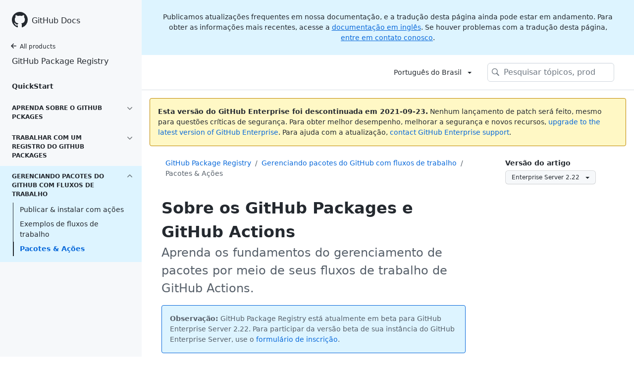

--- FILE ---
content_type: text/html; charset=utf-8
request_url: https://docs.github.com/pt/enterprise-server@2.22/packages/managing-github-packages-using-github-actions-workflows/about-github-packages-and-github-actions
body_size: 15304
content:
<!DOCTYPE html><html lang="pt"><head><meta charSet="utf-8"><meta name="viewport" content="width=device-width, initial-scale=1"><link rel="alternate icon" type="image/png" href="https://github.github.com/docs-ghes-2.22/assets/images/site/favicon.png"><link rel="icon" type="image/svg+xml" href="https://github.github.com/docs-ghes-2.22/assets/images/site/favicon.svg"><meta name="google-site-verification" content="c1kuD-K2HIVF635lypcsWPoD4kilo5-jA_wBFyT4uMY"><meta name="csrf-token" content="VvaRUuzg-TqB42rpjTmx1zPM2ZjHudUNKsK8"><title>Sobre os GitHub Packages e GitHub Actions - GitHub Docs</title><meta name="description" content="Aprenda os fundamentos do gerenciamento de pacotes por meio de seus fluxos de trabalho de GitHub Actions."><link rel="alternate" hrefLang="en" href="https://docs.github.com/en/enterprise-server@2.22/packages/managing-github-packages-using-github-actions-workflows/about-github-packages-and-github-actions"><link rel="alternate" hrefLang="zh-Hans" href="https://docs.github.com/cn/enterprise-server@2.22/packages/managing-github-packages-using-github-actions-workflows/about-github-packages-and-github-actions"><link rel="alternate" hrefLang="ja" href="https://docs.github.com/ja/enterprise-server@2.22/packages/managing-github-packages-using-github-actions-workflows/about-github-packages-and-github-actions"><link rel="alternate" hrefLang="es" href="https://docs.github.com/es/enterprise-server@2.22/packages/managing-github-packages-using-github-actions-workflows/about-github-packages-and-github-actions"><link rel="alternate" hrefLang="pt" href="https://docs.github.com/pt/enterprise-server@2.22/packages/managing-github-packages-using-github-actions-workflows/about-github-packages-and-github-actions"><link rel="alternate" hrefLang="de" href="https://docs.github.com/de/enterprise-server@2.22/packages/managing-github-packages-using-github-actions-workflows/about-github-packages-and-github-actions"><meta name="path-language" content="pt"><meta name="path-version" content="enterprise-server@2.22"><meta name="path-product" content="packages"><meta name="path-article" content="packages/managing-github-packages-using-github-actions-workflows/about-github-packages-and-github-actions"><meta name="page-document-type" content="article"><meta name="status" content="200"><meta property="og:site_name" content="GitHub Docs"><meta property="og:title" content="Sobre os GitHub Packages e GitHub Actions - GitHub Docs"><meta property="og:type" content="article"><meta property="og:url" content="http://localhost:4001/pt/enterprise-server@2.22/packages/managing-github-packages-using-github-actions-workflows/about-github-packages-and-github-actions"><meta property="og:image" content="https://github.githubassets.com/images/modules/open_graph/github-logo.png"><meta name="next-head-count" content="25"><link rel="preload" href="/enterprise/2.22/_next/static/css/de20a93dc1b7619c7d44.css" as="style"><link rel="stylesheet" href="/enterprise/2.22/_next/static/css/de20a93dc1b7619c7d44.css" data-n-g><link rel="preload" href="/enterprise/2.22/_next/static/css/c5d0688c148c98377b0b.css" as="style"><link rel="stylesheet" href="/enterprise/2.22/_next/static/css/c5d0688c148c98377b0b.css" data-n-p><noscript data-n-css></noscript><script defer nomodule src="/enterprise/2.22/_next/static/chunks/polyfills-a40ef1678bae11e696dba45124eadd70.js"></script><script src="/enterprise/2.22/_next/static/chunks/webpack-af28476a2e7790fd48db.js" defer></script><script src="/enterprise/2.22/_next/static/chunks/framework-2b8be631586cbbc6886e.js" defer></script><script src="/enterprise/2.22/_next/static/chunks/main-b8a6769be74e1aa37530.js" defer></script><script src="/enterprise/2.22/_next/static/chunks/pages/_app-75c155905f80b1639b26.js" defer></script><script src="/enterprise/2.22/_next/static/chunks/0e226fb0-7f16b402e5523522a362.js" defer></script><script src="/enterprise/2.22/_next/static/chunks/555-252e153fb3688f12a36e.js" defer></script><script src="/enterprise/2.22/_next/static/chunks/729-74bb5ca202eb8230e4e7.js" defer></script><script src="/enterprise/2.22/_next/static/chunks/340-1e72732e7db5d0cf98fb.js" defer></script><script src="/enterprise/2.22/_next/static/chunks/786-d1c9e3c60f53102083a3.js" defer></script><script src="/enterprise/2.22/_next/static/chunks/pages/%5BversionId%5D/%5BproductId%5D/%5B...restPage%5D-480c991358badde10682.js" defer></script><script src="/enterprise/2.22/_next/static/UEwyhQsphVO0Nxhta9fSr/_buildManifest.js" defer></script><script src="/enterprise/2.22/_next/static/UEwyhQsphVO0Nxhta9fSr/_ssgManifest.js" defer></script><style data-styled data-styled-version="5.3.1">.hJJMxN{padding-top:8px;padding-bottom:8px;}/*!sc*/
.oicYQ{margin-top:4px;}/*!sc*/
.gxsZoW{grid-area:topper;}/*!sc*/
.kNzqYx{grid-area:topper-sidebar;}/*!sc*/
.fsSZfN{margin-top:8px;padding-top:8px;padding-bottom:4px;border-color:#d0d7de;border-top-width:1px;border-top-style:solid;}/*!sc*/
.kpUcPL{-webkit-align-self:flex-start;-ms-flex-item-align:start;align-self:flex-start;grid-area:sidebar;}/*!sc*/
.dMTomk{grid-area:intro;}/*!sc*/
.hjxnmD{grid-area:content;}/*!sc*/
data-styled.g3[id="Box-nv15kw-0"]{content:"hJJMxN,oicYQ,gxsZoW,kNzqYx,fsSZfN,kpUcPL,dMTomk,hjxnmD,"}/*!sc*/
.lbxfz > summary{list-style:none;}/*!sc*/
.lbxfz > summary::-webkit-details-marker{display:none;}/*!sc*/
data-styled.g58[id="Details-ssy9qz-0"]{content:"lbxfz,"}/*!sc*/
.dSJYSS{border:4px solid transparent;margin-left:12px;border-top-color:currentcolor;border-bottom-width:0;content:'';display:inline-block;height:0;vertical-align:middle;width:0;}/*!sc*/
data-styled.g64[id="Dropdown__DropdownCaret-sc-16yoecj-1"]{content:"dSJYSS,"}/*!sc*/
.fRMnrm{background-clip:padding-box;background-color:#ffffff;border:1px solid #d0d7de;border-radius:6px;box-shadow:0 8px 24px rgba(140,149,159,0.2);left:0;list-style:none;margin-top:2px;padding:5px 0 5px 0 !important;position:absolute;top:100%;width:160px;z-index:100;right:0;left:auto;}/*!sc*/
.fRMnrm::before{position:absolute;display:inline-block;content:'';}/*!sc*/
.fRMnrm::after{position:absolute;display:inline-block;content:'';}/*!sc*/
.fRMnrm::before{border:8px solid transparent;border-bottom-color:#ffffff;}/*!sc*/
.fRMnrm::after{border:7px solid transparent;border-bottom-color:#ffffff;}/*!sc*/
.fRMnrm > ul{list-style:none;}/*!sc*/
.fRMnrm::before{top:-16px;right:9px;left:auto;}/*!sc*/
.fRMnrm::after{top:-14px;right:10px;left:auto;}/*!sc*/
data-styled.g65[id="Dropdown__DropdownMenu-sc-16yoecj-2"]{content:"fRMnrm,"}/*!sc*/
.cHaycn{display:block;padding:4px 10px 4px 15px;overflow:hidden;color:#24292f;text-overflow:ellipsis;white-space:nowrap;}/*!sc*/
.cHaycn a{color:#24292f;-webkit-text-decoration:none;text-decoration:none;display:block;overflow:hidden;color:#24292f;text-overflow:ellipsis;white-space:nowrap;}/*!sc*/
.cHaycn:focus,.cHaycn a:focus{color:#ffffff;-webkit-text-decoration:none;text-decoration:none;background-color:#0969da;}/*!sc*/
.cHaycn:hover,.cHaycn:hover a{color:#ffffff;-webkit-text-decoration:none;text-decoration:none;background-color:#0969da;outline:none;}/*!sc*/
data-styled.g66[id="Dropdown__DropdownItem-sc-16yoecj-3"]{content:"cHaycn,"}/*!sc*/
.wHdB{font-weight:600;font-size:32px;margin:0;font-size:14px;}/*!sc*/
data-styled.g76[id="Heading-sc-1cjoo9h-0"]{content:"wHdB,"}/*!sc*/
.iOxyKG{max-width:720px;display:grid;grid-template-areas:'topper' 'topper-sidebar' 'intro' 'sidebar' 'content';row-gap:8px;}/*!sc*/
@media (min-width:1280px){.iOxyKG{max-width:none;grid-template-rows:auto 1fr;grid-template-columns:minmax(500px,720px) minmax(220px,1fr);grid-template-areas:'topper topper-sidebar' 'intro sidebar' 'content sidebar';-webkit-column-gap:80px;column-gap:80px;row-gap:0;}}/*!sc*/
data-styled.g123[id="ArticleGridLayout__Container-sc-we7dhr-0"]{content:"iOxyKG,"}/*!sc*/
@media (min-width:1280px){.sEXfN{position:-webkit-sticky;position:sticky;padding-top:24px;top:0;max-height:calc(100vh - 24px);overflow-y:auto;padding-bottom:24px;}}/*!sc*/
data-styled.g124[id="ArticleGridLayout__SidebarContent-sc-we7dhr-1"]{content:"sEXfN,"}/*!sc*/
</style></head><body data-color-mode="auto" data-dark-theme="dark" data-light-theme="light"><div id="__next"><div class="d-lg-flex"><div class="d-none d-lg-block color-bg-tertiary position-sticky top-0 overflow-y-auto flex-shrink-0 pb-5" style="width:286px;height:100vh"><div class="d-flex flex-items-center p-4 position-sticky top-0 color-bg-tertiary" style="z-index:3" id="github-logo" role="banner"><a rel class="color-text-primary" aria-hidden="true" tabindex="-1" href="/pt"><svg aria-hidden="true" role="img" class="octicon octicon-mark-github" viewBox="0 0 16 16" width="32" height="32" fill="currentColor" style="display:inline-block;user-select:none;vertical-align:text-bottom;overflow:visible"><path fill-rule="evenodd" d="M8 0C3.58 0 0 3.58 0 8c0 3.54 2.29 6.53 5.47 7.59.4.07.55-.17.55-.38 0-.19-.01-.82-.01-1.49-2.01.37-2.53-.49-2.69-.94-.09-.23-.48-.94-.82-1.13-.28-.15-.68-.52-.01-.53.63-.01 1.08.58 1.23.82.72 1.21 1.87.87 2.33.66.07-.52.28-.87.51-1.07-1.78-.2-3.64-.89-3.64-3.95 0-.87.31-1.59.82-2.15-.08-.2-.36-1.02.08-2.12 0 0 .67-.21 2.2.82.64-.18 1.32-.27 2-.27.68 0 1.36.09 2 .27 1.53-1.04 2.2-.82 2.2-.82.44 1.1.16 1.92.08 2.12.51.56.82 1.27.82 2.15 0 3.07-1.87 3.75-3.65 3.95.29.25.54.73.54 1.48 0 1.07-.01 1.93-.01 2.2 0 .21.15.46.55.38A8.013 8.013 0 0016 8c0-4.42-3.58-8-8-8z"/></svg></a><a rel class="f4 text-semibold color-text-primary no-underline no-wrap pl-2 flex-auto" href="/pt">GitHub Docs</a></div><nav><ul data-testid="sidebar"><li title="Home"><a href="/pt" class="f6 pl-4 pr-5 ml-n1 pb-1 color-text-primary"><svg aria-hidden="true" role="img" class="mr-1" viewBox="0 0 16 16" width="16" height="16" fill="currentColor" style="display:inline-block;user-select:none;vertical-align:text-bottom;overflow:visible"><path fill-rule="evenodd" d="M7.78 12.53a.75.75 0 01-1.06 0L2.47 8.28a.75.75 0 010-1.06l4.25-4.25a.75.75 0 011.06 1.06L4.81 7h7.44a.75.75 0 010 1.5H4.81l2.97 2.97a.75.75 0 010 1.06z"/></svg>All products</a></li><li data-testid="sidebar-product" title="GitHub Package Registry" class="my-2"><a rel class="pl-4 pr-5 pb-1 f4 color-text-primary no-underline" href="/pt/enterprise-server@2.22/packages">GitHub Package Registry</a></li><li class="my-3"><ul class="list-style-none"><li data-is-active-category="false" data-is-current-page="false" class="py-1"><a rel class="pl-4 pr-2 py-2 d-block flex-auto mr-3 color-text-primary no-underline text-bold" href="/pt/enterprise-server@2.22/packages/quickstart">QuickStart</a></li><li data-is-active-category="false" data-is-current-page="false" class="py-1"><details class="details-reset"><summary class="outline-none"><div class="d-flex flex-justify-between"><div class="pl-4 pr-1 py-2 f6 text-uppercase d-block flex-auto mr-3 color-text-primary no-underline text-bold">Aprenda sobre o GitHub Pckages</div><span style="margin-top:7px" class="flex-shrink-0 pr-3"><svg aria-hidden="true" role="img" class="opacity-60" viewBox="0 0 16 16" width="16" height="16" fill="currentColor" style="display:inline-block;user-select:none;vertical-align:text-bottom;overflow:visible"><path fill-rule="evenodd" d="M12.78 6.22a.75.75 0 010 1.06l-4.25 4.25a.75.75 0 01-1.06 0L3.22 7.28a.75.75 0 011.06-1.06L8 9.94l3.72-3.72a.75.75 0 011.06 0z"/></svg></span></div></summary><ul data-testid="sidebar-article-group" class="list-style-none pb-2"><li data-testid="sidebar-article" data-is-current-page="false" class="position-relative SidebarProduct_sidebarArticle____jm-"><a rel class="d-block pl-6 pr-5 py-1 no-underline color-text-primary" href="/pt/enterprise-server@2.22/packages/learn-github-packages/introduction-to-github-packages">Introdução</a></li><li data-testid="sidebar-article" data-is-current-page="false" class="position-relative SidebarProduct_sidebarArticle____jm-"><a rel class="d-block pl-6 pr-5 py-1 no-underline color-text-primary" href="/pt/enterprise-server@2.22/packages/learn-github-packages/about-permissions-for-github-packages">Sobre permissões</a></li><li data-testid="sidebar-article" data-is-current-page="false" class="position-relative SidebarProduct_sidebarArticle____jm-"><a rel class="d-block pl-6 pr-5 py-1 no-underline color-text-primary" href="/pt/enterprise-server@2.22/packages/learn-github-packages/publishing-a-package">Publicar um pacote</a></li><li data-testid="sidebar-article" data-is-current-page="false" class="position-relative SidebarProduct_sidebarArticle____jm-"><a rel class="d-block pl-6 pr-5 py-1 no-underline color-text-primary" href="/pt/enterprise-server@2.22/packages/learn-github-packages/viewing-packages">Visualizar pacotes</a></li><li data-testid="sidebar-article" data-is-current-page="false" class="position-relative SidebarProduct_sidebarArticle____jm-"><a rel class="d-block pl-6 pr-5 py-1 no-underline color-text-primary" href="/pt/enterprise-server@2.22/packages/learn-github-packages/installing-a-package">Instalar um pacote</a></li><li data-testid="sidebar-article" data-is-current-page="false" class="position-relative SidebarProduct_sidebarArticle____jm-"><a rel class="d-block pl-6 pr-5 py-1 no-underline color-text-primary" href="/pt/enterprise-server@2.22/packages/learn-github-packages/deleting-a-package">Excluir um pacote</a></li></ul></details></li><li data-is-active-category="false" data-is-current-page="false" class="py-1"><details class="details-reset"><summary class="outline-none"><div class="d-flex flex-justify-between"><div class="pl-4 pr-1 py-2 f6 text-uppercase d-block flex-auto mr-3 color-text-primary no-underline text-bold">Trabalhar com um registro do GitHub Packages</div><span style="margin-top:7px" class="flex-shrink-0 pr-3"><svg aria-hidden="true" role="img" class="opacity-60" viewBox="0 0 16 16" width="16" height="16" fill="currentColor" style="display:inline-block;user-select:none;vertical-align:text-bottom;overflow:visible"><path fill-rule="evenodd" d="M12.78 6.22a.75.75 0 010 1.06l-4.25 4.25a.75.75 0 01-1.06 0L3.22 7.28a.75.75 0 011.06-1.06L8 9.94l3.72-3.72a.75.75 0 011.06 0z"/></svg></span></div></summary><ul data-testid="sidebar-article-group" class="list-style-none pb-2"><li data-testid="sidebar-article" data-is-current-page="false" class="position-relative SidebarProduct_sidebarArticle____jm-"><a rel class="d-block pl-6 pr-5 py-1 no-underline color-text-primary" href="/pt/enterprise-server@2.22/packages/working-with-a-github-packages-registry/working-with-the-docker-registry">Registro Docker</a></li><li data-testid="sidebar-article" data-is-current-page="false" class="position-relative SidebarProduct_sidebarArticle____jm-"><a rel class="d-block pl-6 pr-5 py-1 no-underline color-text-primary" href="/pt/enterprise-server@2.22/packages/working-with-a-github-packages-registry/working-with-the-rubygems-registry">Registro do Rubygems</a></li><li data-testid="sidebar-article" data-is-current-page="false" class="position-relative SidebarProduct_sidebarArticle____jm-"><a rel class="d-block pl-6 pr-5 py-1 no-underline color-text-primary" href="/pt/enterprise-server@2.22/packages/working-with-a-github-packages-registry/working-with-the-npm-registry">Registro de npm</a></li><li data-testid="sidebar-article" data-is-current-page="false" class="position-relative SidebarProduct_sidebarArticle____jm-"><a rel class="d-block pl-6 pr-5 py-1 no-underline color-text-primary" href="/pt/enterprise-server@2.22/packages/working-with-a-github-packages-registry/working-with-the-apache-maven-registry">Registro do Apache Maven</a></li><li data-testid="sidebar-article" data-is-current-page="false" class="position-relative SidebarProduct_sidebarArticle____jm-"><a rel class="d-block pl-6 pr-5 py-1 no-underline color-text-primary" href="/pt/enterprise-server@2.22/packages/working-with-a-github-packages-registry/working-with-the-gradle-registry">Registro do Gradle</a></li><li data-testid="sidebar-article" data-is-current-page="false" class="position-relative SidebarProduct_sidebarArticle____jm-"><a rel class="d-block pl-6 pr-5 py-1 no-underline color-text-primary" href="/pt/enterprise-server@2.22/packages/working-with-a-github-packages-registry/working-with-the-nuget-registry">Working with the NuGet registry</a></li></ul></details></li><li data-is-active-category="true" data-is-current-page="false" class="py-1 color-bg-info"><details open class="details-reset"><summary class="outline-none"><div class="d-flex flex-justify-between"><div class="pl-4 pr-1 py-2 f6 text-uppercase d-block flex-auto mr-3 color-text-primary no-underline text-bold">Gerenciando pacotes do GitHub com fluxos de trabalho</div><span style="margin-top:7px" class="flex-shrink-0 pr-3"><svg aria-hidden="true" role="img" class="opacity-60 rotate-180" viewBox="0 0 16 16" width="16" height="16" fill="currentColor" style="display:inline-block;user-select:none;vertical-align:text-bottom;overflow:visible"><path fill-rule="evenodd" d="M12.78 6.22a.75.75 0 010 1.06l-4.25 4.25a.75.75 0 01-1.06 0L3.22 7.28a.75.75 0 011.06-1.06L8 9.94l3.72-3.72a.75.75 0 011.06 0z"/></svg></span></div></summary><ul data-testid="sidebar-article-group" class="list-style-none pb-2"><li data-testid="sidebar-article" data-is-current-page="false" class="position-relative SidebarProduct_sidebarArticle____jm-"><a rel class="d-block pl-6 pr-5 py-1 no-underline color-text-primary" href="/pt/enterprise-server@2.22/packages/managing-github-packages-using-github-actions-workflows/publishing-and-installing-a-package-with-github-actions">Publicar &amp; instalar com ações</a></li><li data-testid="sidebar-article" data-is-current-page="false" class="position-relative SidebarProduct_sidebarArticle____jm-"><a rel class="d-block pl-6 pr-5 py-1 no-underline color-text-primary" href="/pt/enterprise-server@2.22/packages/managing-github-packages-using-github-actions-workflows/example-workflows-for-publishing-a-package">Exemplos de fluxos de trabalho</a></li><li data-testid="sidebar-article" data-is-current-page="true" class="position-relative SidebarProduct_sidebarArticle____jm- text-bold SidebarProduct_sidebarArticleActive__2_znz"><a rel class="d-block pl-6 pr-5 py-1 no-underline color-text-link" href="/pt/enterprise-server@2.22/packages/managing-github-packages-using-github-actions-workflows/about-github-packages-and-github-actions">Pacotes &amp; Ações</a></li></ul></details></li></ul></li></ul></nav></div><main class="flex-1 min-width-0"><div class="border-bottom color-border-secondary no-print"><div><div data-testid="header-notification" data-type="TRANSLATION" class="HeaderNotifications_container__2uS-f text-center f5 color-text-primary py-4 px-6 color-bg-info">Publicamos atualizações frequentes em nossa documentação, e a tradução desta página ainda pode estar em andamento. Para obter as informações mais recentes, acesse a <a id="to-english-doc" href="/en">documentação em inglês</a>. Se houver problemas com a tradução desta página, <a href="https://github.com/contact?form[subject]=translation%20issue%20on%20docs.github.com&form[comments]=">entre em contato conosco</a>.</div></div><header class="container-xl px-3 px-md-6 pt-3 pb-3 position-relative z-3"><div class="d-none d-lg-flex flex-justify-end flex-items-center" data-testid="desktop-header"><details data-testid="language-picker" class="Details-ssy9qz-0 lbxfz position-relative"><summary class="d-block btn btn-invisible color-text-primary"><span class="Text-sc-1s3uzov-0 egwcJJ">Português do Brasil</span><div class="Dropdown__DropdownCaret-sc-16yoecj-1 dSJYSS"></div></summary><ul direction="sw" style="width:unset" class="Dropdown__DropdownMenu-sc-16yoecj-2 fRMnrm"><li class="Dropdown__DropdownItem-sc-16yoecj-3 cHaycn"><a rel href="/en/enterprise-server@2.22/packages/managing-github-packages-using-github-actions-workflows/about-github-packages-and-github-actions">English</a></li><li class="Dropdown__DropdownItem-sc-16yoecj-3 cHaycn"><a rel href="/cn/enterprise-server@2.22/packages/managing-github-packages-using-github-actions-workflows/about-github-packages-and-github-actions">简体中文<!-- --> (<!-- -->Simplified Chinese<!-- -->)</a></li><li class="Dropdown__DropdownItem-sc-16yoecj-3 cHaycn"><a rel href="/ja/enterprise-server@2.22/packages/managing-github-packages-using-github-actions-workflows/about-github-packages-and-github-actions">日本語<!-- --> (<!-- -->Japanese<!-- -->)</a></li><li class="Dropdown__DropdownItem-sc-16yoecj-3 cHaycn"><a rel href="/es/enterprise-server@2.22/packages/managing-github-packages-using-github-actions-workflows/about-github-packages-and-github-actions">Español<!-- --> (<!-- -->Spanish<!-- -->)</a></li><li class="Dropdown__DropdownItem-sc-16yoecj-3 cHaycn"><a rel href="/pt/enterprise-server@2.22/packages/managing-github-packages-using-github-actions-workflows/about-github-packages-and-github-actions">Português do Brasil<!-- --> (<!-- -->Portuguese<!-- -->)</a></li></ul></details><div class="d-inline-block ml-3"><div data-testid="search" aria-hidden="true"><div class="position-relative z-2"><form role="search" class="width-full d-flex" novalidate><input type="search" data-testid="site-search-input" class="Search_searchInput__ydDV7 form-control px-5 f4 py-2 Search_searchInputOverlay__22svo" style="background:var(--color-bg-primary) url(&quot;../../../../../assets/images/octicons/search.svg&quot;) no-repeat 6px" placeholder="Pesquisar tópicos, produtos..." autoComplete="off" autoCorrect="off" autoCapitalize="off" spellcheck="false" maxLength="512" value><button class="d-none" type="submit" title="Submit the search query." hidden></button></form></div></div><div id="search-results-container" class="z-1 pb-4 px-3 Search_resultsContainer__3RRWL Search_resultsContainerOverlay__1LwY4"><div class="mt-2 px-6"><span>Nenhum resultado encontrado<!-- -->.</span></div></div><div class="-z-1 d-none"></div></div></div><div class="d-lg-none" data-testid="mobile-header"><div class="d-flex flex-justify-between"><div class="d-flex flex-items-center" id="github-logo-mobile" role="banner"><a rel aria-hidden="true" tabindex="-1" href="/pt"><svg aria-hidden="true" role="img" class="color-icon-primary" viewBox="0 0 16 16" width="32" height="32" fill="currentColor" style="display:inline-block;user-select:none;vertical-align:text-bottom;overflow:visible"><path fill-rule="evenodd" d="M8 0C3.58 0 0 3.58 0 8c0 3.54 2.29 6.53 5.47 7.59.4.07.55-.17.55-.38 0-.19-.01-.82-.01-1.49-2.01.37-2.53-.49-2.69-.94-.09-.23-.48-.94-.82-1.13-.28-.15-.68-.52-.01-.53.63-.01 1.08.58 1.23.82.72 1.21 1.87.87 2.33.66.07-.52.28-.87.51-1.07-1.78-.2-3.64-.89-3.64-3.95 0-.87.31-1.59.82-2.15-.08-.2-.36-1.02.08-2.12 0 0 .67-.21 2.2.82.64-.18 1.32-.27 2-.27.68 0 1.36.09 2 .27 1.53-1.04 2.2-.82 2.2-.82.44 1.1.16 1.92.08 2.12.51.56.82 1.27.82 2.15 0 3.07-1.87 3.75-3.65 3.95.29.25.54.73.54 1.48 0 1.07-.01 1.93-.01 2.2 0 .21.15.46.55.38A8.013 8.013 0 0016 8c0-4.42-3.58-8-8-8z"/></svg></a><a rel class="f4 text-semibold color-text-primary no-underline no-wrap pl-2" href="/pt">GitHub Docs</a></div><div><button class="btn" data-testid="mobile-menu-button" aria-label="Navigation Menu"><svg aria-hidden="true" role="img" class="octicon octicon-three-bars" viewBox="0 0 16 16" width="16" height="16" fill="currentColor" style="display:inline-block;user-select:none;vertical-align:text-bottom;overflow:visible"><path fill-rule="evenodd" d="M1 2.75A.75.75 0 011.75 2h12.5a.75.75 0 110 1.5H1.75A.75.75 0 011 2.75zm0 5A.75.75 0 011.75 7h12.5a.75.75 0 110 1.5H1.75A.75.75 0 011 7.75zM1.75 12a.75.75 0 100 1.5h12.5a.75.75 0 100-1.5H1.75z"/></svg></button></div></div><div class="relative"><div class="width-full position-absolute left-0 right-0 color-shadow-large color-bg-primary px-2 px-md-4 pb-3 d-none"><div class="mt-3 mb-2"><h4 class="f5 text-normal color-text-secondary ml-3">Explorar por produto</h4><details class="Details-ssy9qz-0 lbxfz details-reset"><summary class="d-block color-text-primary btn btn-invisible" role="button" aria-label="Toggle products list"><div data-testid="current-product" data-current-product-path="/packages" class="d-flex flex-items-center flex-justify-between"><span>GitHub Packages</span><svg aria-hidden="true" role="img" class="arrow ml-md-1" viewBox="0 0 24 24" width="24" height="24" fill="currentColor" style="display:inline-block;user-select:none;vertical-align:text-bottom;overflow:visible"><path fill-rule="evenodd" d="M5.22 8.72a.75.75 0 000 1.06l6.25 6.25a.75.75 0 001.06 0l6.25-6.25a.75.75 0 00-1.06-1.06L12 14.44 6.28 8.72a.75.75 0 00-1.06 0z"/></svg></div></summary><div data-testid="product-picker-list" style="z-index:6" class="Box-nv15kw-0 hJJMxN"><li class="Dropdown__DropdownItem-sc-16yoecj-3 cHaycn"><a rel href="/pt/get-started">Get started</a></li><li class="Dropdown__DropdownItem-sc-16yoecj-3 cHaycn"><a rel href="/pt/account-and-profile">Account and profile</a></li><li class="Dropdown__DropdownItem-sc-16yoecj-3 cHaycn"><a rel href="/pt/authentication">Authentication</a></li><li class="Dropdown__DropdownItem-sc-16yoecj-3 cHaycn"><a rel href="/pt/repositories">Repositories</a></li><li class="Dropdown__DropdownItem-sc-16yoecj-3 cHaycn"><a rel href="/pt/github">GitHub</a></li><li class="Dropdown__DropdownItem-sc-16yoecj-3 cHaycn"><a rel href="/pt/enterprise-cloud@latest/admin">Enterprise administrators</a></li><li class="Dropdown__DropdownItem-sc-16yoecj-3 cHaycn"><a rel href="/pt/billing">Billing and payments</a></li><li class="Dropdown__DropdownItem-sc-16yoecj-3 cHaycn"><a rel href="/pt/organizations">Organizations</a></li><li class="Dropdown__DropdownItem-sc-16yoecj-3 cHaycn"><a rel href="/pt/code-security">Code security</a></li><li class="Dropdown__DropdownItem-sc-16yoecj-3 cHaycn"><a rel href="/pt/issues">GitHub Issues</a></li><li class="Dropdown__DropdownItem-sc-16yoecj-3 cHaycn"><a rel href="/pt/actions">GitHub Actions</a></li><li class="Dropdown__DropdownItem-sc-16yoecj-3 cHaycn"><a rel href="/pt/codespaces">GitHub Codespaces</a></li><li class="Dropdown__DropdownItem-sc-16yoecj-3 cHaycn"><a rel href="/pt/packages">GitHub Packages</a></li><li class="Dropdown__DropdownItem-sc-16yoecj-3 cHaycn"><a rel href="/pt/search-github">Search on GitHub</a></li><li class="Dropdown__DropdownItem-sc-16yoecj-3 cHaycn"><a rel href="/pt/developers">Developers</a></li><li class="Dropdown__DropdownItem-sc-16yoecj-3 cHaycn"><a rel href="/pt/rest">REST API</a></li><li class="Dropdown__DropdownItem-sc-16yoecj-3 cHaycn"><a rel href="/pt/graphql">GraphQL API</a></li><li class="Dropdown__DropdownItem-sc-16yoecj-3 cHaycn"><a rel href="/pt/github-cli">GitHub CLI</a></li><li class="Dropdown__DropdownItem-sc-16yoecj-3 cHaycn"><a rel href="/pt/discussions">GitHub Discussions</a></li><li class="Dropdown__DropdownItem-sc-16yoecj-3 cHaycn"><a rel href="/pt/sponsors">GitHub Sponsors</a></li><li class="Dropdown__DropdownItem-sc-16yoecj-3 cHaycn"><a rel href="/pt/communities">Building communities</a></li><li class="Dropdown__DropdownItem-sc-16yoecj-3 cHaycn"><a rel href="/pt/pages">GitHub Pages</a></li><li class="Dropdown__DropdownItem-sc-16yoecj-3 cHaycn"><a rel href="/pt/education">Education</a></li><li class="Dropdown__DropdownItem-sc-16yoecj-3 cHaycn"><a rel href="/pt/desktop">GitHub Desktop</a></li><li class="Dropdown__DropdownItem-sc-16yoecj-3 cHaycn"><a rel="noopener" href="https://atom.io/docs">Atom<span class="ml-1"><svg aria-hidden="true" role="img" class="octicon octicon-link-external" viewBox="0 0 16 16" width="16" height="16" fill="currentColor" style="display:inline-block;user-select:none;vertical-align:text-bottom;overflow:visible"><path fill-rule="evenodd" d="M10.604 1h4.146a.25.25 0 01.25.25v4.146a.25.25 0 01-.427.177L13.03 4.03 9.28 7.78a.75.75 0 01-1.06-1.06l3.75-3.75-1.543-1.543A.25.25 0 0110.604 1zM3.75 2A1.75 1.75 0 002 3.75v8.5c0 .966.784 1.75 1.75 1.75h8.5A1.75 1.75 0 0014 12.25v-3.5a.75.75 0 00-1.5 0v3.5a.25.25 0 01-.25.25h-8.5a.25.25 0 01-.25-.25v-8.5a.25.25 0 01.25-.25h3.5a.75.75 0 000-1.5h-3.5z"/></svg></span></a></li><li class="Dropdown__DropdownItem-sc-16yoecj-3 cHaycn"><a rel="noopener" href="https://electronjs.org/docs">Electron<span class="ml-1"><svg aria-hidden="true" role="img" class="octicon octicon-link-external" viewBox="0 0 16 16" width="16" height="16" fill="currentColor" style="display:inline-block;user-select:none;vertical-align:text-bottom;overflow:visible"><path fill-rule="evenodd" d="M10.604 1h4.146a.25.25 0 01.25.25v4.146a.25.25 0 01-.427.177L13.03 4.03 9.28 7.78a.75.75 0 01-1.06-1.06l3.75-3.75-1.543-1.543A.25.25 0 0110.604 1zM3.75 2A1.75 1.75 0 002 3.75v8.5c0 .966.784 1.75 1.75 1.75h8.5A1.75 1.75 0 0014 12.25v-3.5a.75.75 0 00-1.5 0v3.5a.25.25 0 01-.25.25h-8.5a.25.25 0 01-.25-.25v-8.5a.25.25 0 01.25-.25h3.5a.75.75 0 000-1.5h-3.5z"/></svg></span></a></li><li class="Dropdown__DropdownItem-sc-16yoecj-3 cHaycn"><a rel="noopener" href="https://codeql.github.com/docs">CodeQL<span class="ml-1"><svg aria-hidden="true" role="img" class="octicon octicon-link-external" viewBox="0 0 16 16" width="16" height="16" fill="currentColor" style="display:inline-block;user-select:none;vertical-align:text-bottom;overflow:visible"><path fill-rule="evenodd" d="M10.604 1h4.146a.25.25 0 01.25.25v4.146a.25.25 0 01-.427.177L13.03 4.03 9.28 7.78a.75.75 0 01-1.06-1.06l3.75-3.75-1.543-1.543A.25.25 0 0110.604 1zM3.75 2A1.75 1.75 0 002 3.75v8.5c0 .966.784 1.75 1.75 1.75h8.5A1.75 1.75 0 0014 12.25v-3.5a.75.75 0 00-1.5 0v3.5a.25.25 0 01-.25.25h-8.5a.25.25 0 01-.25-.25v-8.5a.25.25 0 01.25-.25h3.5a.75.75 0 000-1.5h-3.5z"/></svg></span></a></li><li class="Dropdown__DropdownItem-sc-16yoecj-3 cHaycn"><a rel="noopener" href="https://docs.npmjs.com/">npm<span class="ml-1"><svg aria-hidden="true" role="img" class="octicon octicon-link-external" viewBox="0 0 16 16" width="16" height="16" fill="currentColor" style="display:inline-block;user-select:none;vertical-align:text-bottom;overflow:visible"><path fill-rule="evenodd" d="M10.604 1h4.146a.25.25 0 01.25.25v4.146a.25.25 0 01-.427.177L13.03 4.03 9.28 7.78a.75.75 0 01-1.06-1.06l3.75-3.75-1.543-1.543A.25.25 0 0110.604 1zM3.75 2A1.75 1.75 0 002 3.75v8.5c0 .966.784 1.75 1.75 1.75h8.5A1.75 1.75 0 0014 12.25v-3.5a.75.75 0 00-1.5 0v3.5a.25.25 0 01-.25.25h-8.5a.25.25 0 01-.25-.25v-8.5a.25.25 0 01.25-.25h3.5a.75.75 0 000-1.5h-3.5z"/></svg></span></a></li></div></details></div><div class="border-top my-2 mx-3"></div><details data-testid="language-picker" class="Details-ssy9qz-0 lbxfz"><summary class="d-block btn btn-invisible color-text-primary" aria-label="Toggle language list"><div class="d-flex flex-items-center flex-justify-between"><span class="Text-sc-1s3uzov-0 egwcJJ">Português do Brasil</span><svg aria-hidden="true" role="img" class="arrow ml-md-1" viewBox="0 0 24 24" width="24" height="24" fill="currentColor" style="display:inline-block;user-select:none;vertical-align:text-bottom;overflow:visible"><path fill-rule="evenodd" d="M5.22 8.72a.75.75 0 000 1.06l6.25 6.25a.75.75 0 001.06 0l6.25-6.25a.75.75 0 00-1.06-1.06L12 14.44 6.28 8.72a.75.75 0 00-1.06 0z"/></svg></div></summary><div class="Box-nv15kw-0 oicYQ"><li class="Dropdown__DropdownItem-sc-16yoecj-3 cHaycn"><a rel href="/en/enterprise-server@2.22/packages/managing-github-packages-using-github-actions-workflows/about-github-packages-and-github-actions">English</a></li><li class="Dropdown__DropdownItem-sc-16yoecj-3 cHaycn"><a rel href="/cn/enterprise-server@2.22/packages/managing-github-packages-using-github-actions-workflows/about-github-packages-and-github-actions">简体中文<!-- --> (<!-- -->Simplified Chinese<!-- -->)</a></li><li class="Dropdown__DropdownItem-sc-16yoecj-3 cHaycn"><a rel href="/ja/enterprise-server@2.22/packages/managing-github-packages-using-github-actions-workflows/about-github-packages-and-github-actions">日本語<!-- --> (<!-- -->Japanese<!-- -->)</a></li><li class="Dropdown__DropdownItem-sc-16yoecj-3 cHaycn"><a rel href="/es/enterprise-server@2.22/packages/managing-github-packages-using-github-actions-workflows/about-github-packages-and-github-actions">Español<!-- --> (<!-- -->Spanish<!-- -->)</a></li><li class="Dropdown__DropdownItem-sc-16yoecj-3 cHaycn"><a rel href="/pt/enterprise-server@2.22/packages/managing-github-packages-using-github-actions-workflows/about-github-packages-and-github-actions">Português do Brasil<!-- --> (<!-- -->Portuguese<!-- -->)</a></li></div></details><div class="my-2 pt-3 mx-3"><div data-testid="search" aria-hidden="true"><div class="position-relative z-2"><form role="search" class="width-full d-flex" novalidate><input type="search" data-testid="site-search-input" class="Search_searchInput__ydDV7 form-control px-5 f4 py-2 width-full" style="background:var(--color-bg-primary) url(&quot;../../../../../assets/images/octicons/search.svg&quot;) no-repeat 6px" placeholder="Pesquisar tópicos, produtos..." autoComplete="off" autoCorrect="off" autoCapitalize="off" spellcheck="false" maxLength="512" value><button class="d-none" type="submit" title="Submit the search query." hidden></button></form></div></div><div id="search-results-container" class="z-1 pb-4 px-3 Search_resultsContainer__3RRWL"></div><div class="-z-1 d-none"></div></div></div></div></div></header></div><div data-testid="deprecation-banner" class="container-xl mt-3 mx-auto p-responsive"><div data-testid="callout" class="Callout_container__ppasH border rounded-1 p-3 f5 color-bg-warning color-border-warning"><p><b class="text-bold"><span>Esta versão do GitHub Enterprise foi descontinuada em</span> <span data-date="2021-09-23" data-format="%B %d, %Y" title="2021-09-23">2021-09-23</span>.</b> <span>Nenhum lançamento de patch será feito, mesmo para questões críticas de segurança. Para obter melhor desempenho, melhorar a segurança e novos recursos, <a href="/enterprise/admin/guides/installation/upgrading-github-enterprise/">upgrade to the latest version of GitHub Enterprise</a>. Para ajuda com a atualização, <a href="https://enterprise.github.com/support">contact GitHub Enterprise support</a>.</span></p></div></div><div class="container-xl px-3 px-md-6 my-4"><div class="Box-nv15kw-0 ArticleGridLayout__Container-sc-we7dhr-0  iOxyKG"><div class="Box-nv15kw-0 gxsZoW"><nav data-testid="breadcrumbs" class="f5 breadcrumbs" aria-label="Breadcrumb"><a rel data-testid="breadcrumb-link" title="product: GitHub Package Registry" class="d-inline-block px-2" href="/pt/enterprise-server@2.22/packages">GitHub Package Registry</a><span class="color-text-tertiary">/</span><a rel data-testid="breadcrumb-link" title="category: Gerenciando pacotes do GitHub com fluxos de trabalho" class="d-inline-block px-2" href="/pt/enterprise-server@2.22/packages/managing-github-packages-using-github-actions-workflows">Gerenciando pacotes do GitHub com fluxos de trabalho</a><span class="color-text-tertiary">/</span><a rel data-testid="breadcrumb-link" title="article: Pacotes &amp; Ações" class="d-inline-block px-2 color-text-tertiary" href="/pt/enterprise-server@2.22/packages/managing-github-packages-using-github-actions-workflows/about-github-packages-and-github-actions">Pacotes &amp; Ações</a></nav></div><div class="Box-nv15kw-0 kNzqYx"><span font-size="1" class="Heading-sc-1cjoo9h-0 wHdB d-none d-xl-inline-block mb-1">Versão do artigo</span><div><details class="Details-ssy9qz-0 lbxfz position-relative details-reset d-inline-block" data-testid="article-version-picker"><summary aria-haspopup="true" class="btn btn-sm"><span class="Text-sc-1s3uzov-0 egwcJJ">Enterprise Server 2.22</span><div class="Dropdown__DropdownCaret-sc-16yoecj-1 dSJYSS"></div></summary><ul direction="sw" style="width:unset" class="Dropdown__DropdownMenu-sc-16yoecj-2 fRMnrm"><li class="Dropdown__DropdownItem-sc-16yoecj-3 cHaycn"><a rel href="/pt/packages/managing-github-packages-using-github-actions-workflows/about-github-packages-and-github-actions">Free, Pro, &amp; Team</a></li><li class="Dropdown__DropdownItem-sc-16yoecj-3 cHaycn"><a rel href="/pt/enterprise-server@3.2/packages/managing-github-packages-using-github-actions-workflows/about-github-packages-and-github-actions">Enterprise Server 3.2</a></li><li class="Dropdown__DropdownItem-sc-16yoecj-3 cHaycn"><a rel href="/pt/enterprise-server@3.1/packages/managing-github-packages-using-github-actions-workflows/about-github-packages-and-github-actions">Enterprise Server 3.1</a></li><li class="Dropdown__DropdownItem-sc-16yoecj-3 cHaycn"><a rel href="/pt/enterprise-server@3.0/packages/managing-github-packages-using-github-actions-workflows/about-github-packages-and-github-actions">Enterprise Server 3.0</a></li><li class="Dropdown__DropdownItem-sc-16yoecj-3 cHaycn"><a rel href="/pt/enterprise-server@2.22/packages/managing-github-packages-using-github-actions-workflows/about-github-packages-and-github-actions">Enterprise Server 2.22</a></li><li class="Dropdown__DropdownItem-sc-16yoecj-3 cHaycn"><a rel href="/pt/github-ae@latest/packages/managing-github-packages-using-github-actions-workflows/about-github-packages-and-github-actions">GitHub AE</a></li><div class="Box-nv15kw-0 fsSZfN"><a rel class="f6 no-underline color-text-tertiary pl-3 pr-2 no-wrap" href="/pt/enterprise-server@3.2/admin/all-releases">All Enterprise releases<!-- --> <svg aria-hidden="true" role="img" class="mr-2" viewBox="0 0 16 16" width="15" height="15" fill="currentColor" style="display:inline-block;user-select:none;vertical-align:middle;overflow:visible"><path fill-rule="evenodd" d="M8.22 2.97a.75.75 0 011.06 0l4.25 4.25a.75.75 0 010 1.06l-4.25 4.25a.75.75 0 01-1.06-1.06l2.97-2.97H3.75a.75.75 0 010-1.5h7.44L8.22 4.03a.75.75 0 010-1.06z"/></svg></a></div></ul></details></div></div><div class="Box-nv15kw-0 ArticleGridLayout__SidebarContent-sc-we7dhr-1 kpUcPL sEXfN border-bottom border-xl-0 pb-4 mb-5 pb-xl-0 mb-xl-0"></div><div class="Box-nv15kw-0 dMTomk"><div class="d-flex flex-items-baseline flex-justify-between"><h1 class="mt-4 border-bottom-0">Sobre os GitHub Packages e GitHub Actions</h1></div><div class="f2 color-text-secondary mb-3 Lead_container__7YW6Y" data-testid="lead"><p>Aprenda os fundamentos do gerenciamento de pacotes por meio de seus fluxos de trabalho de GitHub Actions.</p></div></div><div data-search="article-body" class="Box-nv15kw-0 hjxnmD"><div id="article-contents"><div class="MarkdownContent_markdownBody__2Fa4B markdown-body"><div class="extended-markdown note border rounded-1 mb-4 p-3 color-border-info color-bg-info f5">
<p><strong>Observação:</strong> GitHub Package Registry está atualmente em beta para GitHub Enterprise Server 2.22. Para participar da versão beta de sua instância do GitHub Enterprise Server, use o <a href="https://resources.github.com/beta-signup/">formulário de inscrição</a>.</p>
</div>
<h3 id="empacotamento-em-fluxos-de-trabalho-de-integração-contínua"><a aria-hidden tabindex="-1" class="doctocat-link" href="#empacotamento-em-fluxos-de-trabalho-de-integração-contínua"><svg aria-hidden="" role="img" class="octicon-link" viewBox="0 0 16 16" width="16" height="16" fill="currentColor" style="display:inline-block;user-select:none;vertical-align:middle"><path fill-rule="evenodd" d="M7.775 3.275a.75.75 0 001.06 1.06l1.25-1.25a2 2 0 112.83 2.83l-2.5 2.5a2 2 0 01-2.83 0 .75.75 0 00-1.06 1.06 3.5 3.5 0 004.95 0l2.5-2.5a3.5 3.5 0 00-4.95-4.95l-1.25 1.25zm-4.69 9.64a2 2 0 010-2.83l2.5-2.5a2 2 0 012.83 0 .75.75 0 001.06-1.06 3.5 3.5 0 00-4.95 0l-2.5 2.5a3.5 3.5 0 004.95 4.95l1.25-1.25a.75.75 0 00-1.06-1.06l-1.25 1.25a2 2 0 01-2.83 0z"/></svg></a>Empacotamento em fluxos de trabalho de integração contínua</h3>
<p>Uma etapa de empacotamento é uma parte comum de um fluxo de trabalho de integração contínua ou de continuous delivery. Criar um pacote ao fim de um fluxo de trabalho de integração contínua pode ajudar durante as análises de código ou durante o pull request.</p>
<p>Após criar e testar o seu código, uma etapa de empacotamento pode produzir um artefato executável ou aplicável. Dependendo do tipo de aplicativo que você estiver criando, este pacote pode ser baixado localmente para teste manual, disponibilizado para download dos usuários ou implementado em um ambiente de teste ou produção.</p>
<p>Por exemplo, um fluxo de trabalho de integração contínua para um projeto Java pode executar o <code>pacote mvn</code> para produzir um arquivo JAR. Ou um fluxo de trabalho CI para um aplicativo Node.js pode criar um contêiner Docker.</p>
<p>Agora, ao revisar um pull request, você poderá ver a execução do fluxo de trabalho e fazer o download do artefato produzido.</p>
<p><img src="https://github.github.com/docs-ghes-2.22/assets/images/help/repository/artifact-drop-down.png" alt="Menu suspenso do para fazer download do artefato"></p>
<p>Isso permitirá que você execute o código no pull request em sua máquina, o que pode ajudar a depurar ou testar o pull request.</p>
<h3 id="fluxos-de-trabalho-para-publicação-de-pacotes"><a aria-hidden tabindex="-1" class="doctocat-link" href="#fluxos-de-trabalho-para-publicação-de-pacotes"><svg aria-hidden="" role="img" class="octicon-link" viewBox="0 0 16 16" width="16" height="16" fill="currentColor" style="display:inline-block;user-select:none;vertical-align:middle"><path fill-rule="evenodd" d="M7.775 3.275a.75.75 0 001.06 1.06l1.25-1.25a2 2 0 112.83 2.83l-2.5 2.5a2 2 0 01-2.83 0 .75.75 0 00-1.06 1.06 3.5 3.5 0 004.95 0l2.5-2.5a3.5 3.5 0 00-4.95-4.95l-1.25 1.25zm-4.69 9.64a2 2 0 010-2.83l2.5-2.5a2 2 0 012.83 0 .75.75 0 001.06-1.06 3.5 3.5 0 00-4.95 0l-2.5 2.5a3.5 3.5 0 004.95 4.95l1.25-1.25a.75.75 0 00-1.06-1.06l-1.25 1.25a2 2 0 01-2.83 0z"/></svg></a>Fluxos de trabalho para publicação de pacotes</h3>
<p>Além de fazer o upload dos artefatos de empacotamento para teste em um fluxo de trabalho de integração contínua, você poderá criar fluxos de trabalho que criam o seu projeto e publicam pacotes no pacote de registro.</p>
<ul>
<li>
<p><strong>Publicar pacotes para GitHub Package Registry</strong>
GitHub Package Registry pode atuar como um serviço de hospedagem de pacotes para vários tipos de pacotes. Você pode escolher compartilhar os seus pacotes com todos GitHub ou compartilhar pacotes privados com colaboradores ou uma organização. Para obter mais informações, consulte "<a href="/pt/enterprise-server@2.22/packages/learn-github-packages/introduction-to-github-packages">Introdução ao GitHub Packages</a>".</p>
<p>Você pode querer publicar pacotes em GitHub Package Registry em cada push no branch padrão. Isso permitirá que desenvolvedores no seu projeto possam sempre executar e testar a última criação a partir do branch padrão facilmente, instalando-o a partir de GitHub Package Registry.</p>
</li>
<li>
<p><strong>Publicar pacotes em um registro de pacote</strong> Para muitos projetos, a publicação de um registro de pacote é realizada sempre que uma versão nova de um projeto é lançada. Por exemplo, um projeto que produz um arquivo JAR pode fazer o upload de novas versões no repositório central do Maven. Ou um projeto .NET pode produzir um pacote nuget e fazer o upload na Galeria NuGet.</p>
<p>Você pode automatizar isso criando um fluxo de trabalho que publica pacotes em um registro de pacote em cada versão. Para obter mais informações, consulte "<a href="/pt/enterprise-server@2.22/github/administering-a-repository/creating-releases">Criando versões</a>."</p>
</li>
</ul></div></div></div></div></div><section class="container-xl mt-lg-8 mt-6 px-3 px-md-6 no-print mx-auto"><div class="container-xl mx-auto py-6 py-lg-6 clearfix border-top border-color-secondary"><div class="col-12 col-lg-12 col-xl-3 float-left pr-4"><div><h2 class="mb-3 f4">Ainda precisa de ajuda?</h2><div class="mb-2"><a id="ask-community" href="https://github.community/" class="Link—secondary text-bold"><svg aria-hidden="true" role="img" class="octicon mr-1" viewBox="0 0 16 16" width="16" height="16" fill="currentColor" style="display:inline-block;user-select:none;vertical-align:text-bottom;overflow:visible"><path fill-rule="evenodd" d="M5.5 3.5a2 2 0 100 4 2 2 0 000-4zM2 5.5a3.5 3.5 0 115.898 2.549 5.507 5.507 0 013.034 4.084.75.75 0 11-1.482.235 4.001 4.001 0 00-7.9 0 .75.75 0 01-1.482-.236A5.507 5.507 0 013.102 8.05 3.49 3.49 0 012 5.5zM11 4a.75.75 0 100 1.5 1.5 1.5 0 01.666 2.844.75.75 0 00-.416.672v.352a.75.75 0 00.574.73c1.2.289 2.162 1.2 2.522 2.372a.75.75 0 101.434-.44 5.01 5.01 0 00-2.56-3.012A3 3 0 0011 4z"/></svg>Pergunte à comunidade do GitHub</a></div><div><a id="contact-us" href="https://enterprise.github.com/support" class="Link—secondary text-bold"><svg aria-hidden="true" role="img" class="octicon mr-1" viewBox="0 0 16 16" width="16" height="16" fill="currentColor" style="display:inline-block;user-select:none;vertical-align:text-bottom;overflow:visible"><path fill-rule="evenodd" d="M1.5 2.75a.25.25 0 01.25-.25h8.5a.25.25 0 01.25.25v5.5a.25.25 0 01-.25.25h-3.5a.75.75 0 00-.53.22L3.5 11.44V9.25a.75.75 0 00-.75-.75h-1a.25.25 0 01-.25-.25v-5.5zM1.75 1A1.75 1.75 0 000 2.75v5.5C0 9.216.784 10 1.75 10H2v1.543a1.457 1.457 0 002.487 1.03L7.061 10h3.189A1.75 1.75 0 0012 8.25v-5.5A1.75 1.75 0 0010.25 1h-8.5zM14.5 4.75a.25.25 0 00-.25-.25h-.5a.75.75 0 110-1.5h.5c.966 0 1.75.784 1.75 1.75v5.5A1.75 1.75 0 0114.25 12H14v1.543a1.457 1.457 0 01-2.487 1.03L9.22 12.28a.75.75 0 111.06-1.06l2.22 2.22v-2.19a.75.75 0 01.75-.75h1a.25.25 0 00.25-.25v-5.5z"/></svg>Entrar em contato com o suporte</a></div></div></div></div></section><footer class="container-xl px-3 mt-6 mb-8 px-md-6 position-relative d-flex flex-row-reverse flex-xl-row flex-wrap flex-xl-nowrap flex-justify-center flex-xl-justify-between f6 color-text-secondary"><ul class="list-style-none d-flex flex-wrap col-12 col-xl-5 flex-justify-center flex-xl-justify-between mb-2 mb-xl-0"><li class="mr-3 mr-xl-0">© <!-- -->2021<!-- --> GitHub, Inc.</li><li class="mr-3 mr-xl-0"><a href="https://docs.github.com/en/github/site-policy/github-terms-of-service">Termos</a></li><li class="mr-3 mr-xl-0"><a href="https://docs.github.com/en/github/site-policy/github-privacy-statement">Privacidade</a></li><li class="mr-3 mr-xl-0"><a href="https://github.com/security">Segurança</a></li><li class="mr-3 mr-xl-0"><a href="https://www.githubstatus.com/">Status</a></li><li><a href="/">Ajuda</a></li></ul><a aria-label="Homepage" title="GitHub" class="d-none d-xl-block color-text-secondary" href="https://github.com"><svg aria-hidden="true" role="img" class="octicon octicon-mark-github" viewBox="0 0 16 16" width="24" height="24" fill="currentColor" style="display:inline-block;user-select:none;vertical-align:text-bottom;overflow:visible"><path fill-rule="evenodd" d="M8 0C3.58 0 0 3.58 0 8c0 3.54 2.29 6.53 5.47 7.59.4.07.55-.17.55-.38 0-.19-.01-.82-.01-1.49-2.01.37-2.53-.49-2.69-.94-.09-.23-.48-.94-.82-1.13-.28-.15-.68-.52-.01-.53.63-.01 1.08.58 1.23.82.72 1.21 1.87.87 2.33.66.07-.52.28-.87.51-1.07-1.78-.2-3.64-.89-3.64-3.95 0-.87.31-1.59.82-2.15-.08-.2-.36-1.02.08-2.12 0 0 .67-.21 2.2.82.64-.18 1.32-.27 2-.27.68 0 1.36.09 2 .27 1.53-1.04 2.2-.82 2.2-.82.44 1.1.16 1.92.08 2.12.51.56.82 1.27.82 2.15 0 3.07-1.87 3.75-3.65 3.95.29.25.54.73.54 1.48 0 1.07-.01 1.93-.01 2.2 0 .21.15.46.55.38A8.013 8.013 0 0016 8c0-4.42-3.58-8-8-8z"/></svg></a><ul class="list-style-none d-flex flex-wrap col-12 col-xl-5 flex-justify-center flex-xl-justify-between mb-2 mb-xl-0"><li class="mr-3 mr-xl-0"><a href="https://support.github.com">Contato com a GitHub</a></li><li class="mr-3 mr-xl-0"><a href="https://github.com/pricing">Preços</a></li><li class="mr-3 mr-xl-0"><a href="https://docs.github.com">API de desenvolvedor</a></li><li class="mr-3 mr-xl-0"><a href="https://services.github.com">Treinamentos</a></li><li class="mr-3 mr-xl-0"><a href="https://github.blog">Blog</a></li><li><a href="https://github.com/about">Sobre</a></li></ul></footer><div class="position-fixed bottom-0 mb-4 right-0 mr-4 transition-200 opacity-0"><button class="tooltipped tooltipped-n tooltipped-no-delay color-bg-info-inverse color-text-inverse circle border-0" style="width:40px;height:40px" aria-label="Scroll to top"><svg aria-hidden="true" role="img" class="octicon octicon-chevron-up" viewBox="0 0 16 16" width="16" height="16" fill="currentColor" style="display:inline-block;user-select:none;vertical-align:text-bottom;overflow:visible"><path fill-rule="evenodd" d="M3.22 9.78a.75.75 0 010-1.06l4.25-4.25a.75.75 0 011.06 0l4.25 4.25a.75.75 0 01-1.06 1.06L8 6.06 4.28 9.78a.75.75 0 01-1.06 0z"/></svg></button></div></main></div></div><script id="__NEXT_DATA__" type="application/json">{"props":{"pageProps":{"mainContext":{"breadcrumbs":[{"documentType":"product","href":"/pt/enterprise-server@2.22/packages","title":"GitHub Package Registry"},{"documentType":"category","href":"/pt/enterprise-server@2.22/packages/managing-github-packages-using-github-actions-workflows","title":"Gerenciando pacotes do GitHub com fluxos de trabalho"},{"documentType":"article","href":"/pt/enterprise-server@2.22/packages/managing-github-packages-using-github-actions-workflows/about-github-packages-and-github-actions","title":"Pacotes \u0026 Ações"}],"activeProducts":[{"id":"get-started","name":"Get started","href":"/get-started","dir":"content/get-started","toc":"content/get-started/index.md","wip":false,"hidden":false,"versions":["free-pro-team@latest","enterprise-cloud@latest","enterprise-server@3.2","enterprise-server@3.1","enterprise-server@3.0","enterprise-server@2.22","github-ae@latest"]},{"id":"account-and-profile","name":"Account and profile","href":"/account-and-profile","dir":"content/account-and-profile","toc":"content/account-and-profile/index.md","wip":false,"hidden":false,"versions":["free-pro-team@latest","enterprise-cloud@latest","enterprise-server@3.2","enterprise-server@3.1","enterprise-server@3.0","enterprise-server@2.22","github-ae@latest"]},{"id":"authentication","name":"Authentication","href":"/authentication","dir":"content/authentication","toc":"content/authentication/index.md","wip":false,"hidden":false,"versions":["free-pro-team@latest","enterprise-cloud@latest","enterprise-server@3.2","enterprise-server@3.1","enterprise-server@3.0","enterprise-server@2.22","github-ae@latest"]},{"id":"repositories","name":"Repositories","href":"/repositories","dir":"content/repositories","toc":"content/repositories/index.md","wip":false,"hidden":false,"versions":["free-pro-team@latest","enterprise-cloud@latest","enterprise-server@3.2","enterprise-server@3.1","enterprise-server@3.0","enterprise-server@2.22","github-ae@latest"]},{"id":"github","name":"GitHub","href":"/github","dir":"content/github","toc":"content/github/index.md","wip":false,"hidden":false,"versions":["free-pro-team@latest","enterprise-cloud@latest","enterprise-server@3.2","enterprise-server@3.1","enterprise-server@3.0","enterprise-server@2.22","github-ae@latest"]},{"id":"admin","name":"Enterprise administrators","href":"/enterprise-cloud@latest/admin","dir":"content/admin","toc":"content/admin/index.md","wip":false,"hidden":false,"versions":["enterprise-cloud@latest","enterprise-server@3.2","enterprise-server@3.1","enterprise-server@3.0","enterprise-server@2.22","github-ae@latest"]},{"id":"billing","name":"Billing and payments","href":"/billing","dir":"content/billing","toc":"content/billing/index.md","wip":false,"hidden":false,"versions":["free-pro-team@latest","enterprise-cloud@latest","enterprise-server@3.2","enterprise-server@3.1","enterprise-server@3.0","enterprise-server@2.22","github-ae@latest"]},{"id":"organizations","name":"Organizations","href":"/organizations","dir":"content/organizations","toc":"content/organizations/index.md","wip":false,"hidden":false,"versions":["free-pro-team@latest","enterprise-cloud@latest","enterprise-server@3.2","enterprise-server@3.1","enterprise-server@3.0","enterprise-server@2.22","github-ae@latest"]},{"id":"code-security","name":"Code security","href":"/code-security","dir":"content/code-security","toc":"content/code-security/index.md","wip":false,"hidden":false,"versions":["free-pro-team@latest","enterprise-cloud@latest","enterprise-server@3.2","enterprise-server@3.1","enterprise-server@3.0","github-ae@latest"]},{"id":"issues","name":"GitHub Issues","href":"/issues","dir":"content/issues","toc":"content/issues/index.md","wip":false,"hidden":false,"versions":["free-pro-team@latest","enterprise-cloud@latest","enterprise-server@3.2","enterprise-server@3.1","enterprise-server@3.0","enterprise-server@2.22","github-ae@latest"]},{"id":"actions","name":"GitHub Actions","href":"/actions","dir":"content/actions","toc":"content/actions/index.md","wip":false,"hidden":false,"versions":["free-pro-team@latest","enterprise-cloud@latest","enterprise-server@3.2","enterprise-server@3.1","enterprise-server@3.0","enterprise-server@2.22","github-ae@latest"]},{"id":"codespaces","name":"GitHub Codespaces","href":"/codespaces","dir":"content/codespaces","toc":"content/codespaces/index.md","wip":false,"hidden":false,"versions":["free-pro-team@latest","enterprise-cloud@latest"]},{"id":"packages","name":"GitHub Packages","href":"/packages","dir":"content/packages","toc":"content/packages/index.md","wip":false,"hidden":false,"versions":["free-pro-team@latest","enterprise-cloud@latest","enterprise-server@3.2","enterprise-server@3.1","enterprise-server@3.0","enterprise-server@2.22","github-ae@latest"]},{"id":"search-github","name":"Search on GitHub","href":"/search-github","dir":"content/search-github","toc":"content/search-github/index.md","wip":false,"hidden":false,"versions":["free-pro-team@latest","enterprise-cloud@latest","enterprise-server@3.2","enterprise-server@3.1","enterprise-server@3.0","enterprise-server@2.22","github-ae@latest"]},{"id":"developers","name":"Developers","href":"/developers","dir":"content/developers","toc":"content/developers/index.md","wip":false,"hidden":false,"versions":["free-pro-team@latest","enterprise-cloud@latest","enterprise-server@3.2","enterprise-server@3.1","enterprise-server@3.0","enterprise-server@2.22","github-ae@latest"]},{"id":"rest","name":"REST API","href":"/rest","dir":"content/rest","toc":"content/rest/index.md","wip":false,"hidden":false,"versions":["free-pro-team@latest","enterprise-cloud@latest","enterprise-server@3.2","enterprise-server@3.1","enterprise-server@3.0","enterprise-server@2.22","github-ae@latest"]},{"id":"graphql","name":"GraphQL API","href":"/graphql","dir":"content/graphql","toc":"content/graphql/index.md","wip":false,"hidden":false,"versions":["free-pro-team@latest","enterprise-server@3.2","enterprise-server@3.1","enterprise-server@3.0","enterprise-server@2.22","github-ae@latest"]},{"id":"github-cli","name":"GitHub CLI","href":"/github-cli","dir":"content/github-cli","toc":"content/github-cli/index.md","wip":false,"hidden":false,"versions":["free-pro-team@latest","enterprise-cloud@latest","enterprise-server@3.2","enterprise-server@3.1","enterprise-server@3.0","enterprise-server@2.22","github-ae@latest"]},{"id":"discussions","name":"GitHub Discussions","href":"/discussions","dir":"content/discussions","toc":"content/discussions/index.md","wip":false,"hidden":false,"versions":["free-pro-team@latest","enterprise-cloud@latest"]},{"id":"sponsors","name":"GitHub Sponsors","href":"/sponsors","dir":"content/sponsors","toc":"content/sponsors/index.md","wip":false,"hidden":false,"versions":["free-pro-team@latest","enterprise-cloud@latest"]},{"id":"communities","name":"Building communities","href":"/communities","dir":"content/communities","toc":"content/communities/index.md","wip":false,"hidden":false,"versions":["free-pro-team@latest","enterprise-cloud@latest","enterprise-server@3.2","enterprise-server@3.1","enterprise-server@3.0","enterprise-server@2.22","github-ae@latest"]},{"id":"pages","name":"GitHub Pages","href":"/pages","dir":"content/pages","toc":"content/pages/index.md","wip":false,"hidden":false,"versions":["free-pro-team@latest","enterprise-cloud@latest","enterprise-server@3.2","enterprise-server@3.1","enterprise-server@3.0","enterprise-server@2.22","github-ae@latest"]},{"id":"education","name":"Education","href":"/education","dir":"content/education","toc":"content/education/index.md","wip":false,"hidden":false,"versions":["free-pro-team@latest"]},{"id":"desktop","name":"GitHub Desktop","href":"/desktop","dir":"content/desktop","toc":"content/desktop/index.md","wip":false,"hidden":false,"versions":["free-pro-team@latest"]},{"id":"atom","name":"Atom","href":"https://atom.io/docs","external":true},{"id":"electron","name":"Electron","href":"https://electronjs.org/docs","external":true},{"id":"codeql","name":"CodeQL","href":"https://codeql.github.com/docs","external":true},{"id":"npm","name":"npm","href":"https://docs.npmjs.com/","external":true}],"communityRedirect":{},"currentProduct":{"id":"packages","name":"GitHub Packages","href":"/packages","dir":"content/packages","toc":"content/packages/index.md","wip":false,"hidden":false,"versions":["free-pro-team@latest","enterprise-cloud@latest","enterprise-server@3.2","enterprise-server@3.1","enterprise-server@3.0","enterprise-server@2.22","github-ae@latest"]},"currentLayoutName":"default","isHomepageVersion":false,"isFPT":false,"error":"","data":{"ui":{"header":{"github_docs":"GitHub Docs","contact":"Contato","notices":{"ghae_silent_launch":"O GitHub AE está atualmente sob versão limitada. \u003ca href=\"https://enterprise.github.com/contact\"\u003eEntre em contato com nossa Equipe de Vendas\u003c/a\u003e para saber mais.","release_candidate":"# O nome da versão é interpretado antes do texto abaixo por meio de includes/header-notification.html' está atualmente disponível como candidato da versão. Para obter mais informações, consulte \"\u003ca href=\"/admin/overview/about-upgrades-to-new-releases\"\u003eSobre atualizações para novas versões\u003c/a\u003e.\"'","localization_complete":"Publicamos atualizações frequentes em nossa documentação, e a tradução desta página ainda pode estar em andamento. Para obter as informações mais recentes, acesse a \u003ca id=\"to-english-doc\" href=\"/en\"\u003edocumentação em inglês\u003c/a\u003e. Se houver problemas com a tradução desta página, \u003ca href=\"https://github.com/contact?form[subject]=translation%20issue%20on%20docs.github.com\u0026form[comments]=\"\u003eentre em contato conosco\u003c/a\u003e.","localization_in_progress":"Olá! No momento, esta página ainda está sendo desenvolvida ou traduzida. Para obter as informações mais recentes, acesse a \u003ca id=\"to-english-doc\" href=\"/en\"\u003edocumentação em inglês\u003c/a\u003e.","early_access":"📣 \u003cb\u003eNão compartilhe\u003c/b\u003e esta URL publicamente. Esta página contém conteúdo sobre um recurso de acesso antecipado.","release_notes_use_latest":"Please use the latest release for the latest security, performance, and bug fixes.","ghes_release_notes_upgrade_patch_only":"📣 This is not the \u003ca href=\"#{{ latestPatch }}\"\u003elatest patch release\u003c/a\u003e of Enterprise Server.","ghes_release_notes_upgrade_release_only":"📣 This is not the \u003ca href=\"/enterprise-server@{{ latestRelease }}/admin/release-notes\"\u003elatest release\u003c/a\u003e of Enterprise Server.","ghes_release_notes_upgrade_patch_and_release":"📣 This is not the \u003ca href=\"#{{ latestPatch }}\"\u003elatest patch release\u003c/a\u003e of this release series, and this is not the \u003ca href=\"/enterprise-server@{{ latestRelease }}/admin/release-notes\"\u003elatest release\u003c/a\u003e of Enterprise Server."}},"release_notes":{"banner_text_current":"These changes will roll out over the next one week.","banner_text_past":"These changes rolled out to enterprises during the week of"},"search":{"need_help":"Precisa de ajuda?","placeholder":"Pesquisar tópicos, produtos...","loading":"Carregando","no_results":"Nenhum resultado encontrado"},"homepage":{"explore_by_product":"Explorar por produto","version_picker":"Versão"},"toc":{"getting_started":"Introdução","popular":"Popular","guides":"Guias","whats_new":"O que há de novo"},"pages":{"article_version":"Versão do artigo","miniToc":"Neste artigo","contributor_callout":"This article is contributed and maintained by","all_enterprise_releases":"All Enterprise releases"},"errors":{"oops":"Ops!","something_went_wrong":"Parece que algo deu errado.","we_track_errors":"Monitoramos esses erros automaticamente, mas não deixe entrar em contato conosco se o problema persistir.","page_doesnt_exist":"Parece que a página não existe."},"support":{"still_need_help":"Ainda precisa de ajuda?","contact_support":"Entrar em contato com o suporte","ask_community":"Pergunte à comunidade do GitHub"},"survey":{"able_to_find":"Esse documento ajudou você?","yes":true,"no":"No","comment_yes_label":"Let us know what we do well","comment_no_label":"Conte-nos como podemos melhorar","optional":"Opcional","required":"Obrigatório","email_placeholder":"email@example.com","email_label":"Podemos entrar em contato com você em caso de dúvidas?","send":"Enviar","feedback":"Thank you! We received your feedback.","not_support":"If you need a reply, please contact support instead.","privacy_policy":"Política de Privacidade"},"contribution_cta":{"title":"Ajude-nos a tornar esses documentos ótimos!","body":"Todos os documentos do GitHub são de código aberto. Você percebeu que algo que está errado ou não está claro? Envie um pull request.","button":"Faça uma contribuição","or":"Ou,","to_guidelines":"aprenda como contribuir."},"products":{"graphql":{"reference":{"fields":"Campos","arguments":"Argumentos","name":"Nome","type":"Tipo","description":"Descrição","input_fields":"Campos de entrada","return_fields":"Campos de retorno","implemented_by":"Implementado por","values":"Valores","possible_types":"Tipos possíveis","preview_notice":"Aviso de pré-visualização","deprecation_notice":"Aviso de descontinuação"}},"rest":{"reference":{"parameters":"Parâmetros","response":"Resposta","code_sample":"Amostra de código","code_samples":"Amostras de código","preview_notice":"Aviso de pré-visualização","preview_notices":"Avisos de pré-visualização","see_preview_notice":"Ver aviso de pré-visualização","see_preview_notices":"Ver avisos de pré-visualização","preview_header_is_required":"Este cabeçalho é \u003cstrong\u003eobrigatório\u003c/strong\u003e"}}},"footer":{"all_rights_reserved":"Todos os direitos reservados","terms":"Termos","privacy":"Privacidade","security":"Segurança","product":{"heading":"Produto","links":{"features":"Funcionalidades","security":"Segurança","enterprise":"Enterprise","case_studies":"Estudos de caso","pricing":"Preços","resources":"Recursos"}},"platform":{"heading":"Plataforma","links":{"developer_api":"API de desenvolvedor","partners":"Parceiros","atom":"Atom","electron":"Electron","github_desktop":"GitHub Desktop"}},"support":{"heading":"Suporte","links":{"help":"Ajuda","community_forum":"Fórum da comunidade","training":"Treinamentos","status":"Status","contact_github":"Contato com a GitHub"}},"company":{"heading":"Empresa","links":{"about":"Sobre","blog":"Blog","careers":"Carreiras","press":"Imprensa","shop":"Loja"}}},"product_landing":{"quickstart":"QuickStart","reference":"Referência","overview":"Visão Geral","guides":"Guias","code_examples":"Exemplos de códigos","search_code_examples":"Exemplos de código de pesquisa","show_more":"Show more","explore_people_and_projects":"Explore people and projects","sorry":"Desculpe, não há resultados para","no_example":"It looks like we don't have an example that fits your filter.","try_another":"Try another filter or add your code example.","no_result":"Sorry, there are no guides that match your filter.","learn":"Learn how to add a code example","communities_using_discussions":"Comunidades que usam discussões","add_your_community":"Add your community","sponsor_community":"GitHub Sponsors community","supported_releases":"Supported releases","release_notes_for":"Release notes for","upgrade_from":"Upgrade from","browse_all_docs":"Browse all docs","explore_release_notes":"Explore release notes"},"product_sublanding":{"start":"Início","start_path":"Caminho de início","learning_paths":"{{ productMap[currentProduct].name }} learning paths","learning_paths_desc":"Os caminhos de aprendizado são uma coleção de guias que ajudam você a dominar um assunto específico.","guides":"{{ productMap[currentProduct].name }} guides","more_guides":"mais guias","load_more":"Carregar mais guias","all_guides":"All {{ productMap[currentProduct].name }} guides","filter_instructions":"Filter the guide list using these controls","filters":{"type":"Tipo","topic":"Tópico","all":"Todas"},"guides_found":{"multiple":"{n} guides found","one":"1 guide found","none":"No guides found"},"guide_types":{"overview":"Visão Geral","quick_start":"QuickStart","tutorial":"Tutorial","how_to":"Guia prático","reference":"Referência"}},"learning_track_nav":{"prevGuide":"Guia anterior","nextGuide":"Próximo guia"},"toggle_images":{"off":"Images are off, click to show","on":"Images are on, click to hide","hide_single":"Hide image","show_single":"Show image"},"scroll_button":{"scroll_to_top":"Scroll to top"}},"reusables":{"enterprise_deprecation":{"deprecation_details":"Nenhum lançamento de patch será feito, mesmo para questões críticas de segurança. Para obter melhor desempenho, melhorar a segurança e novos recursos, \u003ca href=\"/enterprise/admin/guides/installation/upgrading-github-enterprise/\"\u003eupgrade to the latest version of GitHub Enterprise\u003c/a\u003e. Para ajuda com a atualização, \u003ca href=\"https://enterprise.github.com/support\"\u003econtact GitHub Enterprise support\u003c/a\u003e.","version_was_deprecated":"Esta versão do GitHub Enterprise foi descontinuada em","version_will_be_deprecated":"Esta versão do GitHub Enterprise será descontinuada em"},"policies":{"abuse":"{% data variables.product.prodname_dotcom %} não tolera abusos.{% ifversion fpt %} Para mais informações sobre as políticas do {% data variables.product.prodname_dotcom %}, veja nossos [Termos de Serviço](/articles/github-terms-of-service) e [Diretrizes da comunidade do GitHub](/articles/github-community-guidelines).{% endif %}","github-community-guidelines-and-terms":"{% data variables.product.company_short %} fornece como parâmetro um código de conduta para todos que usam {% data variables.product.prodname_dotcom_the_website %}. Para mais informações, veja os \"[{% data variables.product.company_short %} Termos de Serviço](/github/site-policy/github-terms-of-service)\" e \"[{% data variables.product.company_short %} as Diretrizes da Comunidade](/github/site-policy/github-community-guidelines).\"","translation":"Este documento está traduzido do inglês. Em caso de qualquer conflito, incerteza ou aparente incoerência entre quaisquer versões traduzidas e o texto original em inglês, o documento em inglês prevalecerá.\n\nSe você tem sugestões para aprimorar nossa tradução, por favor, \u003ca href=\"https://github.com/github/site-policy/issues\"\u003eabra um problema em nosso repositório site-policy\u003c/a\u003e."}},"variables":{"release_candidate":{"version":""}}},"airGap":false,"currentCategory":"managing-github-packages-using-github-actions-workflows","currentPathWithoutLanguage":"/enterprise-server@2.22/packages/managing-github-packages-using-github-actions-workflows/about-github-packages-and-github-actions","relativePath":"packages/managing-github-packages-using-github-actions-workflows/about-github-packages-and-github-actions.md","page":{"languageVariants":[{"name":"English","code":"en","hreflang":"en","href":"/en/enterprise-server@2.22/packages/managing-github-packages-using-github-actions-workflows/about-github-packages-and-github-actions"},{"name":"Simplified Chinese","code":"cn","hreflang":"zh-Hans","href":"/cn/enterprise-server@2.22/packages/managing-github-packages-using-github-actions-workflows/about-github-packages-and-github-actions"},{"name":"Japanese","code":"ja","hreflang":"ja","href":"/ja/enterprise-server@2.22/packages/managing-github-packages-using-github-actions-workflows/about-github-packages-and-github-actions"},{"name":"Spanish","code":"es","hreflang":"es","href":"/es/enterprise-server@2.22/packages/managing-github-packages-using-github-actions-workflows/about-github-packages-and-github-actions"},{"name":"Portuguese","code":"pt","hreflang":"pt","href":"/pt/enterprise-server@2.22/packages/managing-github-packages-using-github-actions-workflows/about-github-packages-and-github-actions"},{"name":"German","code":"de","hreflang":"de","href":"/de/enterprise-server@2.22/packages/managing-github-packages-using-github-actions-workflows/about-github-packages-and-github-actions"}],"documentType":"article","type":null,"title":"Sobre os GitHub Packages e GitHub Actions","fullTitle":"Sobre os GitHub Packages e GitHub Actions - GitHub Docs","topics":[],"introPlainText":"Aprenda os fundamentos do gerenciamento de pacotes por meio de seus fluxos de trabalho de GitHub Actions.","permalinks":[{"title":"Sobre os GitHub Packages e GitHub Actions","pageVersionTitle":"Free, Pro, \u0026 Team","pageVersion":"free-pro-team@latest","href":"/pt/packages/managing-github-packages-using-github-actions-workflows/about-github-packages-and-github-actions","relativePath":"packages/managing-github-packages-using-github-actions-workflows/about-github-packages-and-github-actions.md","languageCode":"pt"},{"title":"Sobre os GitHub Packages e GitHub Actions","pageVersionTitle":"Enterprise Server 3.2","pageVersion":"enterprise-server@3.2","href":"/pt/enterprise-server@3.2/packages/managing-github-packages-using-github-actions-workflows/about-github-packages-and-github-actions","relativePath":"packages/managing-github-packages-using-github-actions-workflows/about-github-packages-and-github-actions.md","languageCode":"pt"},{"title":"Sobre os GitHub Packages e GitHub Actions","pageVersionTitle":"Enterprise Server 3.1","pageVersion":"enterprise-server@3.1","href":"/pt/enterprise-server@3.1/packages/managing-github-packages-using-github-actions-workflows/about-github-packages-and-github-actions","relativePath":"packages/managing-github-packages-using-github-actions-workflows/about-github-packages-and-github-actions.md","languageCode":"pt"},{"title":"Sobre os GitHub Packages e GitHub Actions","pageVersionTitle":"Enterprise Server 3.0","pageVersion":"enterprise-server@3.0","href":"/pt/enterprise-server@3.0/packages/managing-github-packages-using-github-actions-workflows/about-github-packages-and-github-actions","relativePath":"packages/managing-github-packages-using-github-actions-workflows/about-github-packages-and-github-actions.md","languageCode":"pt"},{"title":"Sobre os GitHub Packages e GitHub Actions","pageVersionTitle":"Enterprise Server 2.22","pageVersion":"enterprise-server@2.22","href":"/pt/enterprise-server@2.22/packages/managing-github-packages-using-github-actions-workflows/about-github-packages-and-github-actions","relativePath":"packages/managing-github-packages-using-github-actions-workflows/about-github-packages-and-github-actions.md","languageCode":"pt"},{"title":"Sobre os GitHub Packages e GitHub Actions","pageVersionTitle":"GitHub AE","pageVersion":"github-ae@latest","href":"/pt/github-ae@latest/packages/managing-github-packages-using-github-actions-workflows/about-github-packages-and-github-actions","relativePath":"packages/managing-github-packages-using-github-actions-workflows/about-github-packages-and-github-actions.md","languageCode":"pt"}],"hidden":false},"enterpriseServerReleases":{"isOldestReleaseDeprecated":true,"oldestSupported":"2.22","nextDeprecationDate":"2021-09-23","supported":["3.2","3.1","3.0","2.22"]},"enterpriseServerVersions":["enterprise-server@3.2","enterprise-server@3.1","enterprise-server@3.0","enterprise-server@2.22"],"userLanguage":"","allVersions":{"free-pro-team@latest":{"version":"free-pro-team@latest","versionTitle":"Free, Pro, \u0026 Team","latestVersion":"free-pro-team@latest","currentRelease":"latest","openApiVersionName":"api.github.com","miscVersionName":"dotcom","plan":"free-pro-team","planTitle":"Free, Pro, \u0026 Team","shortName":"fpt","releases":["latest"],"latestRelease":"latest","nonEnterpriseDefault":true,"openApiBaseName":"api.github.com","miscBaseName":"dotcom"},"enterprise-cloud@latest":{"version":"enterprise-cloud@latest","versionTitle":"Enterprise Cloud","latestVersion":"enterprise-cloud@latest","currentRelease":"latest","openApiVersionName":"api.github.com","miscVersionName":"ghec","plan":"enterprise-cloud","planTitle":"Enterprise Cloud","shortName":"ghec","releases":["latest"],"latestRelease":"latest","openApiBaseName":"api.github.com","miscBaseName":"ghec"},"enterprise-server@3.2":{"version":"enterprise-server@3.2","versionTitle":"Enterprise Server 3.2","latestVersion":"enterprise-server@3.2","currentRelease":"3.2","openApiVersionName":"ghes-3.2","miscVersionName":"ghes-3.2","plan":"enterprise-server","planTitle":"Enterprise Server","shortName":"ghes","releases":["3.2","3.1","3.0","2.22"],"latestRelease":"3.2","hasNumberedReleases":true,"openApiBaseName":"ghes-","miscBaseName":"ghes-"},"enterprise-server@3.1":{"version":"enterprise-server@3.1","versionTitle":"Enterprise Server 3.1","latestVersion":"enterprise-server@3.2","currentRelease":"3.1","openApiVersionName":"ghes-3.1","miscVersionName":"ghes-3.1","plan":"enterprise-server","planTitle":"Enterprise Server","shortName":"ghes","releases":["3.2","3.1","3.0","2.22"],"latestRelease":"3.2","hasNumberedReleases":true,"openApiBaseName":"ghes-","miscBaseName":"ghes-"},"enterprise-server@3.0":{"version":"enterprise-server@3.0","versionTitle":"Enterprise Server 3.0","latestVersion":"enterprise-server@3.2","currentRelease":"3.0","openApiVersionName":"ghes-3.0","miscVersionName":"ghes-3.0","plan":"enterprise-server","planTitle":"Enterprise Server","shortName":"ghes","releases":["3.2","3.1","3.0","2.22"],"latestRelease":"3.2","hasNumberedReleases":true,"openApiBaseName":"ghes-","miscBaseName":"ghes-"},"enterprise-server@2.22":{"version":"enterprise-server@2.22","versionTitle":"Enterprise Server 2.22","latestVersion":"enterprise-server@3.2","currentRelease":"2.22","openApiVersionName":"ghes-2.22","miscVersionName":"ghes-2.22","plan":"enterprise-server","planTitle":"Enterprise Server","shortName":"ghes","releases":["3.2","3.1","3.0","2.22"],"latestRelease":"3.2","hasNumberedReleases":true,"openApiBaseName":"ghes-","miscBaseName":"ghes-"},"github-ae@latest":{"version":"github-ae@latest","versionTitle":"GitHub AE","latestVersion":"github-ae@latest","currentRelease":"latest","openApiVersionName":"github.ae","miscVersionName":"ghae","plan":"github-ae","planTitle":"GitHub AE","shortName":"ghae","releases":["latest"],"latestRelease":"latest","openApiBaseName":"github.ae","miscBaseName":"ghae"}},"currentVersion":"enterprise-server@2.22","currentProductTree":{"href":"/pt/enterprise-server@2.22/packages","renderedShortTitle":"GitHub Package Registry","renderedFullTitle":"Documentação de GitHub Packages","page":{"hidden":false,"documentType":"product","title":"Documentação de GitHub Packages","shortTitle":"GitHub Package Registry"},"childPages":[{"href":"/pt/enterprise-server@2.22/packages/quickstart","renderedShortTitle":"QuickStart","renderedFullTitle":"Inicie rapidamente para o GitHub Packages","page":{"hidden":false,"documentType":"article","title":"Inicie rapidamente para o GitHub Packages","shortTitle":"QuickStart"},"childPages":[]},{"href":"/pt/enterprise-server@2.22/packages/learn-github-packages","renderedShortTitle":"Aprenda sobre o GitHub Pckages","renderedFullTitle":"Aprenda sobre o GitHub Pckages","page":{"hidden":false,"documentType":"category","title":"Aprenda sobre o GitHub Pckages","shortTitle":"Aprenda sobre o GitHub Pckages"},"childPages":[{"href":"/pt/enterprise-server@2.22/packages/learn-github-packages/introduction-to-github-packages","renderedShortTitle":"Introdução","renderedFullTitle":"Introdução aos GitHub Packages","page":{"hidden":false,"documentType":"article","title":"Introdução aos GitHub Packages","shortTitle":"Introdução"},"childPages":[]},{"href":"/pt/enterprise-server@2.22/packages/learn-github-packages/about-permissions-for-github-packages","renderedShortTitle":"Sobre permissões","renderedFullTitle":"Sobre permissões para o GitHub Packages","page":{"hidden":false,"documentType":"article","title":"Sobre permissões para o GitHub Packages","shortTitle":"Sobre permissões"},"childPages":[]},{"href":"/pt/enterprise-server@2.22/packages/learn-github-packages/publishing-a-package","renderedShortTitle":"","renderedFullTitle":"Publicar um pacote","page":{"hidden":false,"documentType":"article","title":"Publicar um pacote","shortTitle":""},"childPages":[]},{"href":"/pt/enterprise-server@2.22/packages/learn-github-packages/viewing-packages","renderedShortTitle":"","renderedFullTitle":"Visualizar pacotes","page":{"hidden":false,"documentType":"article","title":"Visualizar pacotes","shortTitle":""},"childPages":[]},{"href":"/pt/enterprise-server@2.22/packages/learn-github-packages/installing-a-package","renderedShortTitle":"","renderedFullTitle":"Instalar um pacote","page":{"hidden":false,"documentType":"article","title":"Instalar um pacote","shortTitle":""},"childPages":[]},{"href":"/pt/enterprise-server@2.22/packages/learn-github-packages/deleting-a-package","renderedShortTitle":"","renderedFullTitle":"Excluir um pacote","page":{"hidden":false,"documentType":"article","title":"Excluir um pacote","shortTitle":""},"childPages":[]}]},{"href":"/pt/enterprise-server@2.22/packages/working-with-a-github-packages-registry","renderedShortTitle":"Trabalhar com um registro do GitHub Packages","renderedFullTitle":"Trabalhar com um registro do GitHub Packages","page":{"hidden":false,"documentType":"category","title":"Trabalhar com um registro do GitHub Packages","shortTitle":"Trabalhar com um registro do GitHub Packages"},"childPages":[{"href":"/pt/enterprise-server@2.22/packages/working-with-a-github-packages-registry/working-with-the-docker-registry","renderedShortTitle":"Registro Docker","renderedFullTitle":"Trabalhando com o registro do Docker","page":{"hidden":false,"documentType":"article","title":"Trabalhando com o registro do Docker","shortTitle":"Registro Docker"},"childPages":[]},{"href":"/pt/enterprise-server@2.22/packages/working-with-a-github-packages-registry/working-with-the-rubygems-registry","renderedShortTitle":"Registro do Rubygems","renderedFullTitle":"Trabalhando com o registro do RubyGems","page":{"hidden":false,"documentType":"article","title":"Trabalhando com o registro do RubyGems","shortTitle":"Registro do Rubygems"},"childPages":[]},{"href":"/pt/enterprise-server@2.22/packages/working-with-a-github-packages-registry/working-with-the-npm-registry","renderedShortTitle":"Registro de npm","renderedFullTitle":"Trabalhando com o registro npm","page":{"hidden":false,"documentType":"article","title":"Trabalhando com o registro npm","shortTitle":"Registro de npm"},"childPages":[]},{"href":"/pt/enterprise-server@2.22/packages/working-with-a-github-packages-registry/working-with-the-apache-maven-registry","renderedShortTitle":"Registro do Apache Maven","renderedFullTitle":"Trabalhando com o registro do Apache Maven","page":{"hidden":false,"documentType":"article","title":"Trabalhando com o registro do Apache Maven","shortTitle":"Registro do Apache Maven"},"childPages":[]},{"href":"/pt/enterprise-server@2.22/packages/working-with-a-github-packages-registry/working-with-the-gradle-registry","renderedShortTitle":"Registro do Gradle","renderedFullTitle":"Trabalhando com o registro do Gradle","page":{"hidden":false,"documentType":"article","title":"Trabalhando com o registro do Gradle","shortTitle":"Registro do Gradle"},"childPages":[]},{"href":"/pt/enterprise-server@2.22/packages/working-with-a-github-packages-registry/working-with-the-nuget-registry","renderedShortTitle":"","renderedFullTitle":"Working with the NuGet registry","page":{"hidden":false,"documentType":"article","title":"Working with the NuGet registry","shortTitle":""},"childPages":[]}]},{"href":"/pt/enterprise-server@2.22/packages/managing-github-packages-using-github-actions-workflows","renderedShortTitle":"Gerenciando pacotes do GitHub com fluxos de trabalho","renderedFullTitle":"Gerenciar pacotes do GitHub usando fluxos de trabalho do GitHub Actions","page":{"hidden":false,"documentType":"category","title":"Gerenciar pacotes do GitHub usando fluxos de trabalho do GitHub Actions","shortTitle":"Gerenciando pacotes do GitHub com fluxos de trabalho"},"childPages":[{"href":"/pt/enterprise-server@2.22/packages/managing-github-packages-using-github-actions-workflows/publishing-and-installing-a-package-with-github-actions","renderedShortTitle":"Publicar \u0026 instalar com ações","renderedFullTitle":"Publicar e instalar um pacote no GitHub Actions","page":{"hidden":false,"documentType":"article","title":"Publicar e instalar um pacote no GitHub Actions","shortTitle":"Publicar \u0026amp; instalar com ações"},"childPages":[]},{"href":"/pt/enterprise-server@2.22/packages/managing-github-packages-using-github-actions-workflows/example-workflows-for-publishing-a-package","renderedShortTitle":"Exemplos de fluxos de trabalho","renderedFullTitle":"Exemplos de fluxos de trabalho para publicar um pacote","page":{"hidden":false,"documentType":"article","title":"Exemplos de fluxos de trabalho para publicar um pacote","shortTitle":"Exemplos de fluxos de trabalho"},"childPages":[]},{"href":"/pt/enterprise-server@2.22/packages/managing-github-packages-using-github-actions-workflows/about-github-packages-and-github-actions","renderedShortTitle":"Pacotes \u0026 Ações","renderedFullTitle":"Sobre os GitHub Packages e GitHub Actions","page":{"hidden":false,"documentType":"article","title":"Sobre os GitHub Packages e GitHub Actions","shortTitle":"Pacotes \u0026amp; Ações"},"childPages":[]}]}]},"featureFlags":{},"searchVersions":{"free-pro-team@latest":"dotcom","enterprise-cloud@latest":"ghec","enterprise-server@3.2":"3.2","enterprise-server@3.1":"3.1","enterprise-server@3.0":"3.0","enterprise-server@2.22":"2.22","github-ae@latest":"ghae"},"nonEnterpriseDefaultVersion":"free-pro-team@latest","status":200,"fullUrl":"http://localhost:4001/pt/enterprise-server@2.22/packages/managing-github-packages-using-github-actions-workflows/about-github-packages-and-github-actions"},"productLandingContext":{"title":"Sobre os GitHub Packages e GitHub Actions","shortTitle":"Pacotes \u0026amp; Ações","introPlainText":"Aprenda os fundamentos do gerenciamento de pacotes por meio de seus fluxos de trabalho de GitHub Actions.","intro":"\u003cp\u003eAprenda os fundamentos do gerenciamento de pacotes por meio de seus fluxos de trabalho de GitHub Actions.\u003c/p\u003e","product_video":"","hasGuidesPage":false,"product":{"href":"/pt/enterprise-server@2.22/packages","title":"GitHub Package Registry"},"whatsNewChangelog":[],"changelogUrl":[],"productCodeExamples":[],"productCommunityExamples":[],"releases":[],"productUserExamples":[],"introLinks":null,"featuredLinks":{},"tocItems":[],"featuredArticles":[]},"productSubLandingContext":{"intro":"\u003cp\u003eAprenda os fundamentos do gerenciamento de pacotes por meio de seus fluxos de trabalho de GitHub Actions.\u003c/p\u003e","title":"GitHub Packages","featuredTrack":null,"learningTracks":[],"includeGuides":[]},"tocLandingContext":{"title":"Sobre os GitHub Packages e GitHub Actions","productCallout":"","introPlainText":"Aprenda os fundamentos do gerenciamento de pacotes por meio de seus fluxos de trabalho de GitHub Actions.","tocItems":[],"variant":"compact","featuredLinks":{},"renderedPage":"\u003cdiv class=\"extended-markdown note border rounded-1 mb-4 p-3 color-border-info color-bg-info f5\"\u003e\n\u003cp\u003e\u003cstrong\u003eObservação:\u003c/strong\u003e GitHub Package Registry está atualmente em beta para GitHub Enterprise Server 2.22. Para participar da versão beta de sua instância do GitHub Enterprise Server, use o \u003ca href=\"https://resources.github.com/beta-signup/\"\u003eformulário de inscrição\u003c/a\u003e.\u003c/p\u003e\n\u003c/div\u003e\n\u003ch3 id=\"empacotamento-em-fluxos-de-trabalho-de-integração-contínua\"\u003e\u003ca aria-hidden=\"\" tabindex=\"-1\" class=\"doctocat-link\" href=\"#empacotamento-em-fluxos-de-trabalho-de-integração-contínua\"\u003e\u003csvg aria-hidden=\"\" role=\"img\" class=\"octicon-link\" viewBox=\"0 0 16 16\" width=\"16\" height=\"16\" fill=\"currentColor\" style=\"display:inline-block;user-select:none;vertical-align:middle\"\u003e\u003cpath fill-rule=\"evenodd\" d=\"M7.775 3.275a.75.75 0 001.06 1.06l1.25-1.25a2 2 0 112.83 2.83l-2.5 2.5a2 2 0 01-2.83 0 .75.75 0 00-1.06 1.06 3.5 3.5 0 004.95 0l2.5-2.5a3.5 3.5 0 00-4.95-4.95l-1.25 1.25zm-4.69 9.64a2 2 0 010-2.83l2.5-2.5a2 2 0 012.83 0 .75.75 0 001.06-1.06 3.5 3.5 0 00-4.95 0l-2.5 2.5a3.5 3.5 0 004.95 4.95l1.25-1.25a.75.75 0 00-1.06-1.06l-1.25 1.25a2 2 0 01-2.83 0z\"\u003e\u003c/path\u003e\u003c/svg\u003e\u003c/a\u003eEmpacotamento em fluxos de trabalho de integração contínua\u003c/h3\u003e\n\u003cp\u003eUma etapa de empacotamento é uma parte comum de um fluxo de trabalho de integração contínua ou de continuous delivery. Criar um pacote ao fim de um fluxo de trabalho de integração contínua pode ajudar durante as análises de código ou durante o pull request.\u003c/p\u003e\n\u003cp\u003eApós criar e testar o seu código, uma etapa de empacotamento pode produzir um artefato executável ou aplicável. Dependendo do tipo de aplicativo que você estiver criando, este pacote pode ser baixado localmente para teste manual, disponibilizado para download dos usuários ou implementado em um ambiente de teste ou produção.\u003c/p\u003e\n\u003cp\u003ePor exemplo, um fluxo de trabalho de integração contínua para um projeto Java pode executar o \u003ccode\u003epacote mvn\u003c/code\u003e para produzir um arquivo JAR. Ou um fluxo de trabalho CI para um aplicativo Node.js pode criar um contêiner Docker.\u003c/p\u003e\n\u003cp\u003eAgora, ao revisar um pull request, você poderá ver a execução do fluxo de trabalho e fazer o download do artefato produzido.\u003c/p\u003e\n\u003cp\u003e\u003cimg src=\"/assets/images/help/repository/artifact-drop-down.png\" alt=\"Menu suspenso do para fazer download do artefato\"\u003e\u003c/p\u003e\n\u003cp\u003eIsso permitirá que você execute o código no pull request em sua máquina, o que pode ajudar a depurar ou testar o pull request.\u003c/p\u003e\n\u003ch3 id=\"fluxos-de-trabalho-para-publicação-de-pacotes\"\u003e\u003ca aria-hidden=\"\" tabindex=\"-1\" class=\"doctocat-link\" href=\"#fluxos-de-trabalho-para-publicação-de-pacotes\"\u003e\u003csvg aria-hidden=\"\" role=\"img\" class=\"octicon-link\" viewBox=\"0 0 16 16\" width=\"16\" height=\"16\" fill=\"currentColor\" style=\"display:inline-block;user-select:none;vertical-align:middle\"\u003e\u003cpath fill-rule=\"evenodd\" d=\"M7.775 3.275a.75.75 0 001.06 1.06l1.25-1.25a2 2 0 112.83 2.83l-2.5 2.5a2 2 0 01-2.83 0 .75.75 0 00-1.06 1.06 3.5 3.5 0 004.95 0l2.5-2.5a3.5 3.5 0 00-4.95-4.95l-1.25 1.25zm-4.69 9.64a2 2 0 010-2.83l2.5-2.5a2 2 0 012.83 0 .75.75 0 001.06-1.06 3.5 3.5 0 00-4.95 0l-2.5 2.5a3.5 3.5 0 004.95 4.95l1.25-1.25a.75.75 0 00-1.06-1.06l-1.25 1.25a2 2 0 01-2.83 0z\"\u003e\u003c/path\u003e\u003c/svg\u003e\u003c/a\u003eFluxos de trabalho para publicação de pacotes\u003c/h3\u003e\n\u003cp\u003eAlém de fazer o upload dos artefatos de empacotamento para teste em um fluxo de trabalho de integração contínua, você poderá criar fluxos de trabalho que criam o seu projeto e publicam pacotes no pacote de registro.\u003c/p\u003e\n\u003cul\u003e\n\u003cli\u003e\n\u003cp\u003e\u003cstrong\u003ePublicar pacotes para GitHub Package Registry\u003c/strong\u003e\nGitHub Package Registry pode atuar como um serviço de hospedagem de pacotes para vários tipos de pacotes. Você pode escolher compartilhar os seus pacotes com todos GitHub ou compartilhar pacotes privados com colaboradores ou uma organização. Para obter mais informações, consulte \"\u003ca href=\"/pt/enterprise-server@2.22/packages/learn-github-packages/introduction-to-github-packages\"\u003eIntrodução ao GitHub Packages\u003c/a\u003e\".\u003c/p\u003e\n\u003cp\u003eVocê pode querer publicar pacotes em GitHub Package Registry em cada push no branch padrão. Isso permitirá que desenvolvedores no seu projeto possam sempre executar e testar a última criação a partir do branch padrão facilmente, instalando-o a partir de GitHub Package Registry.\u003c/p\u003e\n\u003c/li\u003e\n\u003cli\u003e\n\u003cp\u003e\u003cstrong\u003ePublicar pacotes em um registro de pacote\u003c/strong\u003e Para muitos projetos, a publicação de um registro de pacote é realizada sempre que uma versão nova de um projeto é lançada. Por exemplo, um projeto que produz um arquivo JAR pode fazer o upload de novas versões no repositório central do Maven. Ou um projeto .NET pode produzir um pacote nuget e fazer o upload na Galeria NuGet.\u003c/p\u003e\n\u003cp\u003eVocê pode automatizar isso criando um fluxo de trabalho que publica pacotes em um registro de pacote em cada versão. Para obter mais informações, consulte \"\u003ca href=\"/pt/enterprise-server@2.22/github/administering-a-repository/creating-releases\"\u003eCriando versões\u003c/a\u003e.\"\u003c/p\u003e\n\u003c/li\u003e\n\u003c/ul\u003e","currentLearningTrack":{}},"articleContext":{"title":"Sobre os GitHub Packages e GitHub Actions","intro":"\u003cp\u003eAprenda os fundamentos do gerenciamento de pacotes por meio de seus fluxos de trabalho de GitHub Actions.\u003c/p\u003e","renderedPage":"\u003cdiv class=\"extended-markdown note border rounded-1 mb-4 p-3 color-border-info color-bg-info f5\"\u003e\n\u003cp\u003e\u003cstrong\u003eObservação:\u003c/strong\u003e GitHub Package Registry está atualmente em beta para GitHub Enterprise Server 2.22. Para participar da versão beta de sua instância do GitHub Enterprise Server, use o \u003ca href=\"https://resources.github.com/beta-signup/\"\u003eformulário de inscrição\u003c/a\u003e.\u003c/p\u003e\n\u003c/div\u003e\n\u003ch3 id=\"empacotamento-em-fluxos-de-trabalho-de-integração-contínua\"\u003e\u003ca aria-hidden=\"\" tabindex=\"-1\" class=\"doctocat-link\" href=\"#empacotamento-em-fluxos-de-trabalho-de-integração-contínua\"\u003e\u003csvg aria-hidden=\"\" role=\"img\" class=\"octicon-link\" viewBox=\"0 0 16 16\" width=\"16\" height=\"16\" fill=\"currentColor\" style=\"display:inline-block;user-select:none;vertical-align:middle\"\u003e\u003cpath fill-rule=\"evenodd\" d=\"M7.775 3.275a.75.75 0 001.06 1.06l1.25-1.25a2 2 0 112.83 2.83l-2.5 2.5a2 2 0 01-2.83 0 .75.75 0 00-1.06 1.06 3.5 3.5 0 004.95 0l2.5-2.5a3.5 3.5 0 00-4.95-4.95l-1.25 1.25zm-4.69 9.64a2 2 0 010-2.83l2.5-2.5a2 2 0 012.83 0 .75.75 0 001.06-1.06 3.5 3.5 0 00-4.95 0l-2.5 2.5a3.5 3.5 0 004.95 4.95l1.25-1.25a.75.75 0 00-1.06-1.06l-1.25 1.25a2 2 0 01-2.83 0z\"\u003e\u003c/path\u003e\u003c/svg\u003e\u003c/a\u003eEmpacotamento em fluxos de trabalho de integração contínua\u003c/h3\u003e\n\u003cp\u003eUma etapa de empacotamento é uma parte comum de um fluxo de trabalho de integração contínua ou de continuous delivery. Criar um pacote ao fim de um fluxo de trabalho de integração contínua pode ajudar durante as análises de código ou durante o pull request.\u003c/p\u003e\n\u003cp\u003eApós criar e testar o seu código, uma etapa de empacotamento pode produzir um artefato executável ou aplicável. Dependendo do tipo de aplicativo que você estiver criando, este pacote pode ser baixado localmente para teste manual, disponibilizado para download dos usuários ou implementado em um ambiente de teste ou produção.\u003c/p\u003e\n\u003cp\u003ePor exemplo, um fluxo de trabalho de integração contínua para um projeto Java pode executar o \u003ccode\u003epacote mvn\u003c/code\u003e para produzir um arquivo JAR. Ou um fluxo de trabalho CI para um aplicativo Node.js pode criar um contêiner Docker.\u003c/p\u003e\n\u003cp\u003eAgora, ao revisar um pull request, você poderá ver a execução do fluxo de trabalho e fazer o download do artefato produzido.\u003c/p\u003e\n\u003cp\u003e\u003cimg src=\"/assets/images/help/repository/artifact-drop-down.png\" alt=\"Menu suspenso do para fazer download do artefato\"\u003e\u003c/p\u003e\n\u003cp\u003eIsso permitirá que você execute o código no pull request em sua máquina, o que pode ajudar a depurar ou testar o pull request.\u003c/p\u003e\n\u003ch3 id=\"fluxos-de-trabalho-para-publicação-de-pacotes\"\u003e\u003ca aria-hidden=\"\" tabindex=\"-1\" class=\"doctocat-link\" href=\"#fluxos-de-trabalho-para-publicação-de-pacotes\"\u003e\u003csvg aria-hidden=\"\" role=\"img\" class=\"octicon-link\" viewBox=\"0 0 16 16\" width=\"16\" height=\"16\" fill=\"currentColor\" style=\"display:inline-block;user-select:none;vertical-align:middle\"\u003e\u003cpath fill-rule=\"evenodd\" d=\"M7.775 3.275a.75.75 0 001.06 1.06l1.25-1.25a2 2 0 112.83 2.83l-2.5 2.5a2 2 0 01-2.83 0 .75.75 0 00-1.06 1.06 3.5 3.5 0 004.95 0l2.5-2.5a3.5 3.5 0 00-4.95-4.95l-1.25 1.25zm-4.69 9.64a2 2 0 010-2.83l2.5-2.5a2 2 0 012.83 0 .75.75 0 001.06-1.06 3.5 3.5 0 00-4.95 0l-2.5 2.5a3.5 3.5 0 004.95 4.95l1.25-1.25a.75.75 0 00-1.06-1.06l-1.25 1.25a2 2 0 01-2.83 0z\"\u003e\u003c/path\u003e\u003c/svg\u003e\u003c/a\u003eFluxos de trabalho para publicação de pacotes\u003c/h3\u003e\n\u003cp\u003eAlém de fazer o upload dos artefatos de empacotamento para teste em um fluxo de trabalho de integração contínua, você poderá criar fluxos de trabalho que criam o seu projeto e publicam pacotes no pacote de registro.\u003c/p\u003e\n\u003cul\u003e\n\u003cli\u003e\n\u003cp\u003e\u003cstrong\u003ePublicar pacotes para GitHub Package Registry\u003c/strong\u003e\nGitHub Package Registry pode atuar como um serviço de hospedagem de pacotes para vários tipos de pacotes. Você pode escolher compartilhar os seus pacotes com todos GitHub ou compartilhar pacotes privados com colaboradores ou uma organização. Para obter mais informações, consulte \"\u003ca href=\"/pt/enterprise-server@2.22/packages/learn-github-packages/introduction-to-github-packages\"\u003eIntrodução ao GitHub Packages\u003c/a\u003e\".\u003c/p\u003e\n\u003cp\u003eVocê pode querer publicar pacotes em GitHub Package Registry em cada push no branch padrão. Isso permitirá que desenvolvedores no seu projeto possam sempre executar e testar a última criação a partir do branch padrão facilmente, instalando-o a partir de GitHub Package Registry.\u003c/p\u003e\n\u003c/li\u003e\n\u003cli\u003e\n\u003cp\u003e\u003cstrong\u003ePublicar pacotes em um registro de pacote\u003c/strong\u003e Para muitos projetos, a publicação de um registro de pacote é realizada sempre que uma versão nova de um projeto é lançada. Por exemplo, um projeto que produz um arquivo JAR pode fazer o upload de novas versões no repositório central do Maven. Ou um projeto .NET pode produzir um pacote nuget e fazer o upload na Galeria NuGet.\u003c/p\u003e\n\u003cp\u003eVocê pode automatizar isso criando um fluxo de trabalho que publica pacotes em um registro de pacote em cada versão. Para obter mais informações, consulte \"\u003ca href=\"/pt/enterprise-server@2.22/github/administering-a-repository/creating-releases\"\u003eCriando versões\u003c/a\u003e.\"\u003c/p\u003e\n\u003c/li\u003e\n\u003c/ul\u003e","miniTocItems":[],"contributor":null,"permissions":"","includesPlatformSpecificContent":false,"defaultPlatform":"","product":"","currentLearningTrack":{}}},"themeProps":{"colorMode":"auto","nightTheme":"dark","dayTheme":"light"},"csrfToken":"VvaRUuzg-TqB42rpjTmx1zPM2ZjHudUNKsK8","languagesContext":{"languages":{"en":{"name":"English","code":"en","hreflang":"en","dir":"","wip":false},"cn":{"name":"Simplified Chinese","nativeName":"简体中文","code":"cn","hreflang":"zh-Hans","redirectPatterns":[{},{}],"dir":"translations/zh-CN","wip":false},"ja":{"name":"Japanese","nativeName":"日本語","code":"ja","hreflang":"ja","redirectPatterns":[{}],"dir":"translations/ja-JP","wip":false},"es":{"name":"Spanish","nativeName":"Español","code":"es","hreflang":"es","dir":"translations/es-ES","wip":false},"pt":{"name":"Portuguese","nativeName":"Português do Brasil","code":"pt","hreflang":"pt","dir":"translations/pt-BR","wip":false},"de":{"name":"German","nativeName":"Deutsch","code":"de","hreflang":"de","dir":"translations/de-DE","wip":true}}},"__N_SSP":true},"page":"/[versionId]/[productId]/[...restPage]","query":{"versionId":"enterprise-server@2.22","productId":"packages","restPage":["managing-github-packages-using-github-actions-workflows","about-github-packages-and-github-actions"]},"buildId":"slLYsFv20dxjWyvW6-vXF","isFallback":false,"gssp":true,"customServer":true,"appGip":true,"locale":"pt","locales":["en","cn","ja","es","pt","de"],"defaultLocale":"en","scriptLoader":[]}</script></body></html>